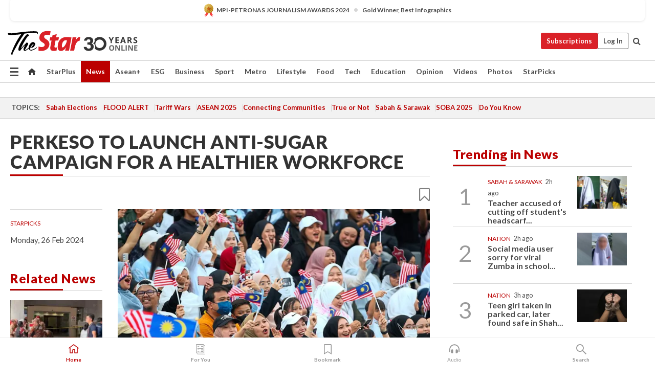

--- FILE ---
content_type: text/html; charset=UTF-8
request_url: https://www.thestar.com.my/news/nation/2024/02/26/perkeso-to-launch-anti-sugar-campaign-for-a-healthier-workforce
body_size: 69859
content:
<!--default_base.blade.php-->
<!DOCTYPE html>
<html lang="en">
<head>
    	<title>PERKESO TO LAUNCH ANTI-SUGAR CAMPAIGN FOR A HEALTHIER WORKFORCE | The Star</title>
    <link rel="icon" type="image/png" href="https://cdn.thestar.com.my/Themes/img/favicon.ico" />
    

    <!--START: common.blade.php-->
<meta http-equiv="Content-Type" content="text/html;charset=utf-8"/>
<meta name="ROBOTS" content="index,follow,max-image-preview:large"/>
<meta name="viewport" content="width=device-width, initial-scale=1, minimum-scale=1" />
<meta name="at:customer_id" content="">
<meta name="at:subscription_status" content="Inactive">
<!--END: common.blade.php-->
    
                <!--StandardLayout.additionalGlobalHeadHTML-->


<script type="application/ld+json">
{
"@context": "http://schema.org",
"@type": "NewsArticle",
"headline": "PERKESO TO LAUNCH ANTI-SUGAR CAMPAIGN FOR A HEALTHIER WORKFORCE",
"articleSection": "News",
"creator": "The Star Online",
"thumbnailUrl": "https://apicms.thestar.com.my/uploads/images/2024/02/26/2561633.jpg",
"dateCreated": "2024-02-25T16:00:00.000Z", 
"url": "https://www.thestar.com.my/news/nation/2024/02/26/perkeso-to-launch-anti-sugar-campaign-for-a-healthier-workforce",
"keywords":["\/News\/Nation" , "Perkeso", "Health Screening Programme", "HSP", "diabetes", "chronic kidney disease", "CKD", "StarPicks", "Digital Advertorial", "Pertubuhan Keselamatan Sosial", "Perkeso", "Health Screening Programme", "HSP", "Diabetes", "Chronic Kidney Disease", "CKD", "Dr Mohammed Azman Aziz"],
"author": {"@type":"Organization","name":"The Star Online","url":"https:\/\/www.thestar.com.my"},
"image": "https://apicms.thestar.com.my/uploads/images/2024/02/26/2561633.jpg",
"datePublished": "2024-02-25T16:00:00.000Z", 
"dateModified": "2024-02-26T01:58:48.000Z"  
}
</script>
<!--START: article.blade.php test-->

    <!-- Android native install app--> 
    <script>     
        if ('serviceWorker' in navigator) { 
          window.addEventListener('load', function() {
            navigator.serviceWorker.register('/theme_metro/js/sw.js').then(function(registration) {
              // Registration was successful
              console.log('ServiceWorker registration successful with scope: ', registration.scope);
            }, function(err) {
              // registration failed :(
              console.log('ServiceWorker registration failed: ', err);
            });
          });
        }
    </script>
    
    <link rel="manifest" href="/theme_metro/js/manifest.json">
	
	<meta property="fb:app_id" content="121120175250633" />
	<meta property="og:url" content="https://www.thestar.com.my/news/nation/2024/02/26/perkeso-to-launch-anti-sugar-campaign-for-a-healthier-workforce" />
	<meta property="og:title" content="PERKESO TO LAUNCH ANTI-SUGAR CAMPAIGN FOR A HEALTHIER WORKFORCE" />
	<meta property="og:description" content="ELEVEN years ago, PERKESO launched the Health Screening Programme (HSP) to safeguard the health of the workforce in Malaysia." />
	<meta property="og:type" content="article" />
	<meta property="og:locale" content="en_GB" />
	<meta property="og:site_name" content="The Star" />
	<meta property="og:image:width" content="600" />
	<meta property="og:image:height" content="315" />
	<meta property="og:image" content="https://apicms.thestar.com.my/uploads/images/2024/02/26/2561633.jpg" />
     
    <div class="stickyy">
    <div id="installContainer" style="display:none" class="installApp">  
        <button id="btnClose" type="button"> &times; </button> 
        <div id="imgBox"> 
            <img src="/theme_metro/images/TSOL640x100.png" alt="The Star" onclick="false">   
        </div>
        <button id="btnAdd" type="button"> View </button>   
    </div> 
    </div>
    <style>       
        
        div.stickyy {     
            background-color: white;  
            position: sticky !important; 
            z-index: 200 !important; 
        }   
        
/*        @media  only screen and (max-width: 767px){  
            a.navbar-brand.brand-mobile {
                padding-top: 3px !important;
                margin-top: 12px !important;
            }
        }    */
            
        #installContainer {    
            background-color: white;   
            position: initial;
            display: inline-block;    
        }    
        
        #imgBox {  
            margin-left: 30px;  
        } 
        
        #btnAdd {  
            border: 1px solid #d6d6d6; 
            padding: 1px 8px;
            text-align: center;
            text-decoration: none;  
            position:absolute; 
            border-radius: 3px; 
            right:10%;
            top:30%;
        } 

        #btnClose {
            position:absolute; 
            background:none;
            border:none;
            margin:0;
            padding:0; 
            left: 3%;
            top: 10%;
            font-size: 32px;
        }
         
    </style>    

    <script>     
        
        if (navigator.userAgent.match(/Android/i)) {  
            
            let deferredPrompt;
            
            window.addEventListener('beforeinstallprompt', (e) => {  
              e.preventDefault(); 
              deferredPrompt = e;   
              //btnAdd.style.display = 'block';  
              document.getElementById("installContainer").classList.remove("installApp");  
              document.getElementById("installContainer").classList.add("showInstall");
              document.getElementById("installContainer").style.display = "inline";   
              jQuery('div.stickyy').attr("style", "top: 0 !important; padding-bottom: 3px !important;");
              jQuery('#navbar-main.affix').attr("style", "top: 55px !important;"); 
              
              var position = jQuery(window).scrollTop(); 
              jQuery(window).scroll(function() {
                  var scroll = jQuery(window).scrollTop();
                  if(jQuery('#installContainer').hasClass('showInstall')){
                        if(scroll > position) {
                             //when scrolling down
                             if(jQuery('#navbar-main').hasClass('affix')){ 
                                 jQuery('div.stickyy').attr("style", "top: 0 !important; padding-bottom: 3px !important;");   
                                 jQuery('#navbar-main.affix').attr("style", "top: 55px !important;"); 
                             }
                         }
                         else {
                             if(jQuery('#navbar-main').hasClass('affix-top')){ 
                                 jQuery('div.stickyy').removeAttr("style", "top: 0 !important;");   
                                 jQuery('#navbar-main').removeAttr("style", "top: 55px !important;"); 
                             }
                         }
                       position = scroll;
                  }
              });
              
            });  
               
            btnAdd.addEventListener('click', (e) => {     
              deferredPrompt.prompt();  
              deferredPrompt.userChoice
                .then((choiceResult) => {
                  if (choiceResult.outcome === 'accepted') {
                    console.log('User accepted the A2HS prompt');
                  } else { 
                    console.log('User dismissed the A2HS prompt');
                  }  
                  deferredPrompt = null;
                });  
                
            }); 
            
            btnClose.addEventListener('click', function(){     
               document.getElementById('installContainer').style.display = 'none';
               document.getElementById("installContainer").classList.remove("showInstall");
               jQuery('#installContainer').addClass('installApp');  
            });    
            
        }
         
    </script>



<meta name="description" content="ELEVEN years ago, PERKESO launched the Health Screening Programme (HSP) to safeguard the health of the workforce in Malaysia." />
<meta name="keywords" content="Perkeso,Health Screening Programme,HSP,diabetes,chronic kidney disease,CKD,StarPicks,Digital Advertorial,Pertubuhan Keselamatan Sosial,Perkeso,Health Screening Programme,HSP,Diabetes,Chronic Kidney Disease,CKD,Dr Mohammed Azman Aziz" />
<meta name="cXenseParse:smg-keywords" content="Perkeso" />
<meta name="cXenseParse:smg-keywords" content="Health Screening Programme" />
<meta name="cXenseParse:smg-keywords" content="HSP" />
<meta name="cXenseParse:smg-keywords" content="diabetes" />
<meta name="cXenseParse:smg-keywords" content="chronic kidney disease" />
<meta name="cXenseParse:smg-keywords" content="CKD" />
<meta name="cXenseParse:smg-keywords" content="StarPicks" />
<meta name="cXenseParse:smg-keywords" content="Digital Advertorial" />
<meta name="cXenseParse:smg-keywords" content="Pertubuhan Keselamatan Sosial" />
<meta name="cXenseParse:smg-keywords" content="Perkeso" />
<meta name="cXenseParse:smg-keywords" content="Health Screening Programme" />
<meta name="cXenseParse:smg-keywords" content="HSP" />
<meta name="cXenseParse:smg-keywords" content="Diabetes" />
<meta name="cXenseParse:smg-keywords" content="Chronic Kidney Disease" />
<meta name="cXenseParse:smg-keywords" content="CKD" />
<meta name="cXenseParse:smg-keywords" content="Dr Mohammed Azman Aziz" />
<meta name="cXenseParse:smg-brandsafety" content=""/>
<meta name="pageType" content="article" />
<meta name="url" content="https://www.thestar.com.my/news/nation/2024/02/26/perkeso-to-launch-anti-sugar-campaign-for-a-healthier-workforce" />
<meta name="datePublished" content="2024-02-26 00:00:00" />
<meta name="dateModified" content="2024-02-26 09:58:48" />
<meta name="author" content="" />
<meta name="inLanguage" content="en" />
<meta name="cxenseRandom" content="mkkmw1shcoj31fce8vnp" />
<meta name="page_type" content="Article"/>
<meta name="content_type" content="Article" />
<meta name="content_id" content="1291632" />
<meta name="content_title" content="PERKESO TO LAUNCH ANTI-SUGAR CAMPAIGN FOR A HEALTHIER WORKFORCE" />
<meta name="content_category" content="News/Nation" />
<meta name="content_category_alt" content="Starpicks" />
<meta name="cXenseParse:taxonomy" content="news/nation" />
<meta name="cXenseParse:taxonomy" content="starpicks" />
<meta name="content_author" content="NA" />
<meta name="content_sp" content="Pertubuhan Keselamatan Sosial (Perkeso)" />
<meta name="content_byline" content="NA" />
<meta name="content_agency" content="NA" />
<meta name="content_language" content="English" />
<meta name="content_date" content="2024-02-26" />
<meta name="content_tags" content="Perkeso,Health Screening Programme,HSP,diabetes,chronic kidney disease,CKD,StarPicks,Digital Advertorial,Pertubuhan Keselamatan Sosial,Perkeso,Health Screening Programme,HSP,Diabetes,Chronic Kidney Disease,CKD,Dr Mohammed Azman Aziz" />
<meta name="content_tier" content="Branded" />
<meta name="content_length" content="Medium" />
<meta name="content_exclusive" content="false" />
<meta name="parsely-metadata" content="{&quot;guid&quot;: &quot;1291632&quot;, &quot;byline&quot;: &quot;NA&quot;, &quot;summary&quot;: &quot;ELEVEN years ago, PERKESO launched the Health Screening Programme (HSP) to safeguard the health of the workforce in Malaysia.&quot;, &quot;image_url&quot; :&quot;https://apicms.thestar.com.my/uploads/images/2024/02/26/2561633.jpg&quot;,&quot;contain_video&quot;: false,&quot;is_premium&quot;: false,&quot;is_print&quot;: true,&quot;access_type&quot;: &quot;complimentary&quot; ,&quot;kicker_name&quot;: &quot;STARPICKS&quot;,&quot;kicker_url&quot;: &quot;/starpicks&quot; } " />
<meta name="thumbnailUrl" content="https://apicms.thestar.com.my/uploads/images/2024/02/26/2561633.jpg" />
<meta property="cXenseParse:author" content="The Star Online" />
<meta name="cXenseParse:pageclass" content="article" />
<meta name="cXenseParse:smg-accesstype" content="complimentary" />
<meta name="cXenseParse:recs:publishtime" content="2024-02-26T00:00:00+0800" />
<meta property="article:modified_time" content="2024-02-26T09:58:48+0800" />
<meta name="cXenseParse:articleid" content="1291632" />
<meta name="cXenseParse:smg-contenttype" content="Article" />
 
<meta name="cXenseParse:kicker_name" content="STARPICKS" />
<meta name="cXenseParse:kicker_url" content="/starpicks" />
<meta name="cXenseParse:is_print" content="true" />
<meta name="cXenseParse:is_exclusive" content="false" />
<meta property="article:published_time" content="2024-02-26T00:00:00.000Z" />
<meta property="article:modified_time" content="2024-02-26T09:58:48.000Z"/>
<meta property="article:author" content="" />
<meta property="article:section" content="News" />
<meta name="twitter:card" content="summary_large_image" />
<meta name="twitter:title" content="PERKESO TO LAUNCH ANTI-SUGAR CAMPAIGN FOR A HEALTHIER WORKFORCE" />
<meta name="twitter:description" content="ELEVEN years ago, PERKESO launched the Health Screening Programme (HSP) to safeguard the health of the workforce in Malaysia." />
<meta name="twitter:image" content="https://apicms.thestar.com.my/uploads/images/2024/02/26/2561633.jpg" />
<meta itemprop="identifier" content="3656656" />
<meta itemprop="headline" content="PERKESO TO LAUNCH ANTI-SUGAR CAMPAIGN FOR A HEALTHIER WORKFORCE" />
<meta itemprop="pageType" content="article" />
<meta itemprop="articleSection" content="News" />
<meta itemprop="datePublished" content="2024-02-26 00:00:00" />
<meta itemprop="dateModified" content="2024-02-26 09:58:48" />
<meta itemprop="image" content="https://apicms.thestar.com.my/uploads/images/2024/02/26/2561633.jpg" />
<meta name="article_section_name" content="News" />
<meta name="content_sentiment" content="Neutral" />
<meta name="content_sentiment_magnitude" content="Medium" />
<meta name="cXenseParse:smg-gsentiment" content="Neutral" />
<meta name="cXenseParse:smg-gsentiment-magnitude" content="Medium" />
<meta name="content_classification_main" content="/Health" />
<meta name="content_classification_main_alt" content="/Health" />
<meta name="content_classification" content="/Health/Health Conditions" />
<meta name="content_classification_alt" content="/Health/Health Conditions" />
<meta name="cXenseParse:smg-main-gclassification" content="/Health"  /> 
<meta name="cXenseParse:smg-gclassification" content="/Health/Health Conditions"  />
<meta name="content_keyword_suggestion" content="NA" />
<link href="https://www.thestar.com.my/news/nation/2024/02/26/perkeso-to-launch-anti-sugar-campaign-for-a-healthier-workforce" rel="canonical" >


    <input type="hidden" value="zpUCnlfMoMTRuuXU0BZ/3B1i1fRWYPFoa0xiEPiLwRXHx0V1anYHN1CwGMJTWuZCNgmFLMGWMZJxHH9ysR5l6g+UB5mzcup9XIm676YSbyr+knQ/DhkVEnltnpEUhkcTy7S3n6fyljqF8MISaVID7Q==" id="hecs">
<!--END: article.blade.php-->            
    <!-- CSRF Token -->
    <meta name="csrf-token" content="RlZuuGAy4tDjlU72J46QRnc4gsgSBen6CmApcU4b">
    <!-- Global Header scripts -->    
     
            
    <!-- Start Header Script -->
<!-- Anti-flicker snippet (recommended) 
<style>.async-hide { opacity: 0 !important} </style>
<script>(function(a,s,y,n,c,h,i,d,e){s.className+=' '+y;h.start=1*new Date;
h.end=i=function(){s.className=s.className.replace(RegExp(' ?'+y),'')};
(a[n]=a[n]||[]).hide=h;setTimeout(function(){i();h.end=null},c);h.timeout=c;
})(window,document.documentElement,'async-hide','dataLayer',4000,
{'GTM-PVM4TH':true});</script> -->
<meta name="apple-itunes-app" content="app-id=428184176">
<link rel="stylesheet" type="text/css" href="https://cdn.thestar.com.my/Themes/css/bootstrap.min.css" />
<link rel="stylesheet" type="text/css" href="https://fonts.googleapis.com/css?family=Lato:300,300i,400,400i,700,700i,900,900i&display=swap" />
<link href="https://fonts.googleapis.com/icon?family=Material+Icons+Round" rel="stylesheet">
<link href="https://fonts.googleapis.com/icon?family=Material+Icons" rel="stylesheet">
<link rel="stylesheet" type="text/css" href="https://cdn.thestar.com.my/Themes/css/tsol2019_pw.min.css?v=20251201" />
<link rel="stylesheet" type="text/css" href="https://cdn.thestar.com.my/Themes/css/story2017.min.css?v=20250324" />
<link rel="stylesheet" type="text/css" href="https://cdn.thestar.com.my/Themes/css/info.min.css" />
<link rel="stylesheet" type="text/css" href="https://cdn.thestar.com.my/Themes/css/bookmark.min.css?v=20201123" />
<link rel="stylesheet" type="text/css" href="https://cdn.thestar.com.my/Themes/css/main.css?v=202501014" />
<link rel="stylesheet" type="text/css" href="https://cdn.thestar.com.my/Themes/css/promo.min.css">
<link rel="stylesheet" type="text/css" media="only screen and (max-width:767px)" href="https://cdn.thestar.com.my/Themes/css/responsive.min.css">
<link rel="stylesheet" type="text/css" href="https://cdn.thestar.com.my/Themes/css/stock.search.min.css" />
<link rel="stylesheet" type="text/css" href="https://cdn.thestar.com.my/Themes/css/font-awesome.min.css" />
<link rel="stylesheet" type="text/css" href="https://cdn.thestar.com.my/GlobalBar/css/global-bar.min.css"/>
<link rel="stylesheet" type="text/css" href="https://cdn.thestar.com.my/Components/Audio/audio.min.css">
<link rel="stylesheet" type="text/css" href="https://cdn.thestar.com.my/Themes/css/owl.carousel.min.css"/>
<link rel="stylesheet" type="text/css" href="https://cdn.thestar.com.my/Themes/css/style.min.css?v=202512031"/>
<link rel="stylesheet" type="text/css" href="https://cdn.thestar.com.my/Themes/css/header-menu.min.css?v=20250428"/>
<link rel="stylesheet" type="text/css" href="https://cdn.thestar.com.my/Themes/css/30-year-anniversary.min.css?v=20250626"/>

<!-- hide globalbar for tablet -->
<style>@media screen and (min-width: 768px) and (max-width: 1024px){
#thestar-global-bar { display: none; }
body { padding-top: 0 !important; }
#navbar-main.affix { top: 0 !important; }
}</style>
<style>
.sassize{--breakpoint:desktop}@media all and (max-width:991px){.sassize{--breakpoint:tablet}}@media all and (max-width:767px){.sassize{--breakpoint:mobile}}
img[src$="default.gif"] { display: none;}
img[src^="https://content.thestar.com.my/smg/settag/name=lotame/tags="] {display:none;}
.masthead {
  background: url(https://cdn.thestar.com.my/Widgets/Masthead/2025/Christmas.png) no-repeat -5px -3px transparent;
}
.masthead-2 {
    position: absolute;
    width: 250px;
    left: 41%;
    right: 41%;
    top: 12px;
}
.anniv-special{
	display:none;
}
@media only screen and (max-width: 991px) {	
    /*50 years special*/
    .anniv-special{
	display:block;
	margin:0 auto;
	text-align:center;
    }
   .anniv-special img{
        height: auto;
        width: 200px;
        margin-top: 12px;
        margin-bottom: 12px;
    }
}
</style>
<!--<script type="text/javascript" async src="https://experience-ap.piano.io/xbuilder/experience/load?aid=Gr82HQx5pj"></script>-->
<script src="//ajax.googleapis.com/ajax/libs/jquery/3.6.0/jquery.min.js"></script>
<!-- HTML5 Shim and Respond.js IE8 support of HTML5 elements and media queries -->
<!-- WARNING: Respond.js doesn't work if you view the page via file:// -->
<!--[if lt IE 9]>
<script src="https://oss.maxcdn.com/libs/html5shiv/3.7.0/html5shiv.js"></script>
<script src="https://oss.maxcdn.com/libs/respond.js/1.4.2/respond.min.js"></script>
<![endif]-->
<script src="https://cdnjs.cloudflare.com/ajax/libs/URI.js/1.18.10/URI.min.js"></script>
<script src="https://cdnjs.cloudflare.com/ajax/libs/moment.js/2.18.1/moment.min.js"></script>
<script src="https://cdnjs.cloudflare.com/ajax/libs/postscribe/2.0.8/postscribe.min.js"></script>
<script src="https://cdn.thestar.com.my/Themes/js/js.cookie.min.js"></script>
<script src="https://cdn.thestar.com.my/Themes/js/jquery.dotdotdot.min.js"></script>
<script src="https://cdn.jsdelivr.net/npm/vue@2.5.12/dist/vue.min.js"></script>
<script src="https://cdnjs.cloudflare.com/ajax/libs/axios/0.19.0/axios.min.js"></script>
<script src="https://cdn.thestar.com.my/Themes/js/Main.min.js"></script>
<script src="https://cdn.thestar.com.my/Themes/js/widget_mixin.min.js"></script>
<script>var my_jquery = jQuery;</script>
<script>jQuery = my_jquery;</script>
<script src="https://cdn.thestar.com.my/Themes/js/slick.min.js" ></script>
<script type="text/javascript" src="https://cdn.thestar.com.my/Themes/js/jquery.unveil.min.js" defer></script>
<script>

			
var KICKER_FREE_MARKUP='<span class="labels labels--free" data-toggle="tooltip" title="" data-original-title="This is a Free article"><i class="fa fa-unlock"></i></span>'
var KICKER_PREMIUM_MARKUP='<span class="biz-icon" data-toggle="tooltip" title="" id="sbp-tip" data-original-title="Premium">Premium</span>';
var KICKER_LOCK_MARKUP='<span class="biz-icon" data-toggle="tooltip" title="" id="sbp-tip" data-original-title="To unlock the article, click on the headline and log in with your StarBiz Premium account or select a membership to join." aria-describedby="tooltip489695">StarBiz Premium</span>';
var KICKER_UNLOCK_MARKUP='<span class="biz-icon"><i class="fa fa-unlock"></i></span>';
var KICKER_LOCK_MARKUP_V2='<span class="labels labels--gray" data-toggle="tooltip" title="" data-original-title="This is a locked article"><i class="fa fa-lock"></i></span>';
</script>
<!-- Cx FB user linking script begin -->
<script type="text/javascript">
  
    function checkFBLogin() {
     if (window.FB && typeof FB.getLoginStatus === 'function') {
 
        FB.getLoginStatus(function(response) {
          if (response.status === 'connected') {
            // Read the FaceBook user ID
            var fbUserId = response.authResponse.userID;
            
          } else {
            setTimeout(checkFBLogin, 1000);
          }
        });
 
      } else {
        setTimeout(checkFBLogin, 1000);
      }
    }
    checkFBLogin();
</script>
<!-- Cx FB user linking script end -->
<script src="https://cdn.thestar.com.my/Themes/js/owl.carousel.min.js"></script>
<script src="https://cdn.thestar.com.my/Themes/js/parsely-onload.min.js"></script>
<script src="https://cdn.thestar.com.my/Themes/js/mediatag.min.js"></script>
<script src="https://cdn.thestar.com.my/Themes/js/mediatagv3.js"></script>
<script src="https://cdn.thestar.com.my/Themes/js/mediahelper.min.js?v=2021002"></script>
<link rel="apple-touch-icon" sizes="57x57" href="https://cdn.thestar.com.my/Themes/img/touch-icon-precomposed.png">
<link rel="apple-touch-icon" sizes="114x114" href="https://cdn.thestar.com.my/Themes/img/touch-icon-iphone.png">
<link rel="apple-touch-icon" sizes="120x120" href="https://cdn.thestar.com.my/Themes/img/touch-icon-120x120.png">
<link rel="apple-touch-icon" sizes="152x152" href="https://cdn.thestar.com.my/Themes/img/touch-icon-ipad.png">
<link rel="apple-touch-icon" sizes="167x167" href="https://cdn.thestar.com.my/Themes/img/touch-icon-iphone-retina.png">
<link rel="apple-touch-icon" sizes="180x180" href="https://cdn.thestar.com.my/Themes/img/touch-icon-ipad-retina.png">
<link rel="apple-touch-icon" sizes="192x192" href="https://cdn.thestar.com.my/Themes/img/touch-icon-192x192.png">
<link rel="stylesheet" type="text/css" href="https://cdn.thestar.com.my/Themes/css/widgettop.min.css" />
<script src="https://cdn.thestar.com.my/Themes/js/widgettop.min.js"></script>
<!--<script type="text/javascript" src="//s7.addthis.com/js/300/addthis_widget.js#pubid=ra-5dfaeb0face4ad17"></script>-->

<!-- Start Deco masthead -->
<script type="text/javascript">
jQuery(document).ready(function(){
var checkDeco = new Date();
var decoStart = new Date("December 8, 2025 00:00:00");
var decoEnd = new Date("December 31, 2025 23:59:59");
if (checkDeco.getTime() > decoStart.getTime() && checkDeco.getTime() < decoEnd.getTime()){
//This is for regular festival masthead
$("#page-header > div >div").attr("class", "container masthead");

}
});
</script>
<!-- End Deco masthead -->
<script>var rmad = false;</script>

<!-- Sharethis-->
<script type='text/javascript' src='https://platform-api.sharethis.com/js/sharethis.js#property=6475dc6e8b790100199499d6&product=sop' async='async'></script>
<link rel="stylesheet" type="text/css" href="https://cdn.thestar.com.my/Themes/css/sharethis.min.css" />

<link rel="stylesheet" type="text/css" href="https://cdn.thestar.com.my/Themes/css/mustwatch.css" />

<!-- Clarity 20241121-->
<script type="text/javascript">
    (function(c,l,a,r,i,t,y){
        c[a]=c[a]||function(){(c[a].q=c[a].q||[]).push(arguments)};
        t=l.createElement(r);t.async=1;t.src="https://www.clarity.ms/tag/"+i;
        y=l.getElementsByTagName(r)[0];y.parentNode.insertBefore(t,y);
    })(window, document, "clarity", "script", "o0x36t4cob");
</script>

<!-- End Header Script -->            <!-- theme includes js_extra.blade.php -->
<script type="text/javascript">
var viewid = Math.round(Math.random() * 100000000000);
function sasiajserver(size,position){
var SAS = JSON.parse(jQuery('meta[name=SAS]').attr("content"));
var rdm2 = Math.round(Math.random() * 100000000000);
return "https://content.thestar.com.my/smg/jserver/viewid=" + viewid +
    "/random=" + rdm2 +
    "/network=SMG/site=TSOL" +
    "/area=" + SAS.area + 
    "/pagetype=" + SAS.pagetype + 
    "/platform=" + sascalcsize() + 
    "/size=" + size +
    "/position=" + position;
}
function sascalcsize(){var b=window.getComputedStyle(document.querySelector(".sassize"));var a=b.getPropertyValue("--breakpoint");return a};
</script>
<!-- Admiral --> 
<script>
             if (typeof pageType !== "undefined")
         {
         if(pageType == "article"){
                var daxsubscriber = false;
          }
       }
        
</script>
<!-- End Admiral -->
<script>
// show or hide login button
var rmad = false;
var isLogin = false;

tkValid = 0;
// 3 = active , subscriber, has ads free
if (tkValid > 0) {
    isLogin = true;
} 
if (tkValid == "3") {
    rmad = true;
}

jQuery(document).ready(function() {
if (tkValid > 0) {
    jQuery('.btn_login').hide();
    jQuery('.login_menu').show();
    jQuery('.m-login-menu').show();
    jQuery('.m-login-button').attr("style", "display: none !important"); // Override css
} else {
    jQuery('.btn_login').show();
    jQuery('.login_menu').hide();
    jQuery('.m-login-button').show();
    jQuery('.m-login-menu').hide();
}
});
</script>
<!-- PPID --> 
<script type="text/javascript">  
    // client id value will be = encrypted(userid)
    // else client id = encrypted GA ID
    var client_id = "cd91e4b8cc71fc46c35e4608358cc1df5faf72f4";
    var re = new RegExp("^([0-9a-zA-Z]{32,150})$|^([0-9a-fA-F]{8}-[0-9a-fA-F]{4}-[0-9a-fA-F]{4}-[0-9a-fA-F]{4}-[0-9a-fA-F]{12})$");
    var userID = "UA-167768859-1" ;
	
			client_id = "cd91e4b8cc71fc46c35e4608358cc1df5faf72f4";
	
    console.log('client_id: '+client_id);
</script>
<!-- End PPID -->

<!-- CDP Web Insight script -->
<script type = "text/javascript" >
   var _portalId = "564891087";
   var _propId = "564997745";

   var _ATM_TRACKING_ASSOCIATE_UTM = 0 ;
   var _CDP_GA_ACCOUNT_TRACKING_ID = "UA-828580-1";

   var _cdp365Analytics = {
      default_event: 0,
      first_party_domain: ".thestar.com.my",
      dims: {
         users: {
            origin_source: "The Star Online"
         }
      }
   };
(function() {
    var w = window;
    if (w.web_event) return;
    var a = window.web_event = function() {
        a.queue.push(arguments);
    }
    a.propId = _propId;
    a.track = a;
    a.queue = [];
    var e = document.createElement("script");
    e.type = "text/javascript", e.async = !0, e.src = "//st-a.cdp.asia/insight.js";
    var t = document.getElementsByTagName("script")[0];
    t.parentNode.insertBefore(e, t)
})(); </script>
<!-- End of CDP Web Insight script -->

<!-- Chartbeat --> 
<script async src="//static.chartbeat.com/js/chartbeat_mab.js"></script>
<script>
    var chbpage_type = jQuery('meta[name=page_type]').attr("content");
    var chbcontentauthor = jQuery('meta[name=content_byline]').attr("content");
    var contentcat = jQuery('meta[name=content_category]').attr("content");
    var contentaltcat = jQuery('meta[name=content_category_alt]').attr("content");
    var chbpagecat = jQuery('meta[name=page_category]').attr("content");
	var chburl = jQuery("meta[property='og:url']").attr("content");
    var chbaltcats;
    var chballcats = '';
    var chbuser_status = 'anon';

    if (typeof chbpage_type !== "undefined") {

    if (chbpage_type.toLowerCase() == "article" || chbpage_type.toLowerCase() == "category" || chbpage_type.toLowerCase() == "photo listing" ||  chbpage_type.toLowerCase() == "photo gallery") {

        if (typeof chbcontentauthor !== "undefined") {
            if (chbcontentauthor === 'NA') {
                chbcontentauthor = '';
            }
            //else if (chbcontentauthor.indexOf('By') > -1) {
            //chbcontentauthor = chbcontentauthor.replace('By', '');
            //chbcontentauthor = chbcontentauthor.trim();
            //}
            //else if (chbcontentauthor.indexOf('by') > -1) {
            //chbcontentauthor = chbcontentauthor.replace('by', '');
            //chbcontentauthor = chbcontentauthor.trim();
            //}
        } else {
            chbcontentauthor = '';
        }

        if (typeof chbpagecat !== "undefined") {            
            if (chbpagecat === 'NA') {
                chbpagecat = '';
            }

            if (chbpagecat.toLowerCase() === 'starpicks') {
                chbpagecat = 'StarPicks';
            }

            if (chbpagecat.toLowerCase() === 'starplus') {
                chbpagecat = 'StarPlus';
            }

            if (chbpagecat.toLowerCase() === 'aseanplus') {
                chbpagecat = 'AseanPlus';
            }
			
        } else {
            chbpagecat = '';
        }

        if (typeof contentcat !== "undefined") {
            contentcat = cleanContentCategories(contentcat);
            contentcat = contentcat.split('/').join(','); 
        }else{
            contentcat = '';
        }
        if (typeof contentaltcat !== "undefined") {
            contentaltcat = cleanContentCategories(contentaltcat);
            contentaltcat = contentaltcat.split('/').join(','); 
        }else{
            contentaltcat = '';
        }

        if (chbpage_type.toLowerCase() == "category") {
            chballcats = chbpagecat;
        } else if (chbpage_type.toLowerCase() == "photo listing" || chbpage_type.toLowerCase() == "photo gallery") {
            chballcats = 'Photos';
        } else {
            if (contentaltcat !== '') {
                chballcats = contentcat + ',' + contentaltcat; 
            } else {
                chballcats = contentcat;
            }
            
            var customname = ""; 
            var columnName = ""; 
            if( columnName != '' ){
                if( chballcats.toLowerCase().includes("lifestyle,viewpoints"))
                    chballcats = chballcats.replace(/lifestyle,viewpoints/gi, "Lifestyle,Viewpoints," + columnName);
                else if (chballcats.toLowerCase().includes("opinion,columnists"))
                    chballcats = chballcats.replace(/opinion,columnists/gi, "Opinion,Columnists," + columnName);
                else if (chballcats.toLowerCase().includes("sport,say what"))
                    chballcats = chballcats.replace(/sport,say what/gi, "Sport,Say What," + columnName);
                else if (chballcats.toLowerCase().includes("business,insight"))
                    chballcats = chballcats.replace(/business,insight/gi, "Business,Insight," + columnName);
                else if (chballcats.toLowerCase().includes("food,food for thought"))    
                    chballcats = chballcats.replace(/food,food for thought/gi, "Food,Food For Thought," + columnName);
                else if (chballcats.toLowerCase().includes("metro,views"))    
                    chballcats = chballcats.replace(/metro,views/gi, "Metro,Views," + columnName);
                else if (chballcats.toLowerCase().includes("tech,tech thoughts"))    
                    chballcats = chballcats.replace(/tech,tech thoughts/gi, "Tech,Tech Thoughts," + columnName);
            }
        }
    } else if (chbpage_type.toLowerCase() == "subcategory") {
        var pageCat = jQuery('meta[name=page_category]').attr("content");
		var customname = ""; 

                    chballcats = pageCat.split('/').join(',').replace("And", "&").replace("#", "");
                    chbcontentauthor = '';
			
    } else if (chbpage_type.toLowerCase() == "tag") {
        var pageCat = jQuery('meta[name=page_tag]').attr("content");
        chballcats = pageCat;
        chbcontentauthor = '';
    } else {
        chbcontentauthor = '';
        chballcats = '';
    }
} else {
    chbcontentauthor = '';
    chballcats = '';
}
	 
	if (chbcontentauthor != '')
    {
        chbcontentauthor = chbcontentauthor.replace(/\b and \b/i, ",");
        chbcontentauthor = chbcontentauthor.replace(/[^@\s]*@[^@\s]*\.[^@\s]*/, "");
        chbcontentauthor = chbcontentauthor.replace(/([^\v]+) \bBy\b | *\bBy\b/i, "");
		chbcontentauthor = chbcontentauthor.replace(/\s*,\s*/g, ",");
        chbcontentauthor = chbcontentauthor.trim();
    }

    chballcats = cleanContentCategories(chballcats);
	
     
        if (isLogin==true) {
            chbuser_status = 'lgdin';
        }else{
            chbuser_status = 'anon';
        } 
    
    function cleanContentCategories(content){
        //all page_types
        content = content.replace(/starpicks/gi, 'StarPicks');
        content = content.replace(/starplus/gi, 'StarPlus');
        content = content.replace(/aseanplus/gi, 'AseanPlus');
        content = content.replace(/&#039;/gi, "'");
        //article page_types
        content = content.replace(/lifestyle\/entertainment/gi, 'Lifestyle,Entertainment & Style,Entertainment');
        content = content.replace(/lifestyle\/style/gi,         'Lifestyle,Entertainment & Style,Style');
        content = content.replace(/lifestyle\/people/gi,        'Lifestyle,People & Living,People');
        content = content.replace(/lifestyle\/living/gi,        'Lifestyle,People & Living,Living');
        content = content.replace(/lifestyle\/travel/gi,        'Lifestyle,Travel & Culture,Travel');
        content = content.replace(/lifestyle\/culture/gi,       'Lifestyle,Travel & Culture,Culture');
        content = content.replace(/lifestyle\/health/gi,        'Lifestyle,Health & Family,Health');
        content = content.replace(/lifestyle\/family/gi,        'Lifestyle,Health & Family,Family');
        content = content.replace(/sport\/others/gi, 'Sport/Other Sports');
        //subcategory page_types
        if(!content.includes('Other Sports')){
            content = content.replace(/Other Sport/gi, 'Other Sports');
        }

        var result = content;
        result = removeLastChar(result, ',');
        return result;
    }

    function removeLastChar(str,charStr){
        var lastChar = str[str.length -1];
        if(lastChar == charStr){
            str = str.slice(0, -1);
        }
        return str;
    }
	 
	 (function() {
                /** CONFIGURATION START **/
                var _sf_async_config = window._sf_async_config = (window._sf_async_config || {});
                _sf_async_config.uid = 66903;
                _sf_async_config.domain = 'thestar.com.my';
                _sf_async_config.flickerControl = false;
                /*_sf_async_config.useCanonical = true;
                _sf_async_config.useCanonicalDomain = true;*/
				_sf_async_config.path = chburl;
                _sf_async_config.sections = chballcats;
                _sf_async_config.authors = chbcontentauthor;
				_sf_async_config.articleBlockSelector = 'div.in-sec-story,div.focus-story,div.list-listing';

                var _cbq = window._cbq = (window._cbq || []);
                _cbq.push(['_acct', chbuser_status]);

                /** CONFIGURATION END **/
                function loadChartbeat() {
                    var e = document.createElement('script');
                    var n = document.getElementsByTagName('script')[0];
                    e.type = 'text/javascript';
                    e.async = true;
                    e.src = '//static.chartbeat.com/js/chartbeat.js';
                    n.parentNode.insertBefore(e, n);
                }
                loadChartbeat();
        })();
</script>
<!-- End Chartbeat -->        <!-- resources common css_includes.blade.php -->        
    <!-- theme includes css_includes.blade.php -->            <!-- Widget CSS links -->
        <link type="text/css" rel="stylesheet" href="/theme_metro/widgets/article-details/article-details.css"/>
        <!-- Page Header scripts -->
<link href="https://cdn.thestar.com.my/Themes/css/print_v2.css" rel="stylesheet" type="text/css">
<!--<script async src="https://securepubads.g.doubleclick.net/tag/js/gpt.js"></script>
<script async src='//cdn.thestar.com.my/Themes/js/prebid.js'></script>-->
<script async src="https://platform.twitter.com/widgets.js" charset="utf-8"></script>
<script>
if (!rmad) {
  var sectionName = $('meta[name=article_section_name]').attr("content");
  document.write('<scr');
  document.write('ipt src="https://cdn.thestar.com.my/Themes/js/gpt/' + sectionName + 'Story.js?v=20251016_1">');
  document.write("</scr");
  document.write("ipt>");
}

</script>
<script type="text/javascript" src="https://cdn.thestar.com.my/Themes/js/story.min.js?v=20250922" defer></script>
<script type="text/javascript" src="/theme_metro/js/trendingParsely.js"></script>

<!-- Start of Survicate (www.survicate.com) code -->
<script type="text/javascript">
  //(function (w) {
    //var s = document.createElement('script');
    //s.src = '//survey.survicate.com/workspaces/40636b6a623c41a574580c19efa630b6/web_surveys.js';
    //s.async = true;
    //var e = document.getElementsByTagName('script')[0];
    //e.parentNode.insertBefore(s, e);
  //})(window);
</script>
<!-- End of Survicate code -->
<style>.video-container{margin-top:10px;}</style>
<!--<script async src="https://cdn.thestar.com.my/Themes/js/uraapi.min.js"></script>-->

    <script>
        window.Laravel = {"csrfToken":"RlZuuGAy4tDjlU72J46QRnc4gsgSBen6CmApcU4b"}
        var IMAGE_URL = 'https://apicms.thestar.com.my/';
    </script> 
    
</head>

    <body>
        <div class='sassize'></div>
    <!-- Main THEME Content -->
    <!-- page content -->
        <div class="widgettop" id="widgettop" style="display:none;">        
    <div class="flex-container ">
        <div class="firinfo"></div>
        <div class="close">   
            <img id="closeButton" src="https://cdn.thestar.com.my/Themes/img/close.png">
        </div>
    </div>
</div>    <!-- HEADER OF THEME -->
<div id="award-container" class="container" style="display: none;"></div>
<script>
    // hide award container if on /awards page
    if (window.location.pathname === '/awards' || window.location.pathname === '/awards/') {
        document.getElementById('award-container').style.display = 'none';
    } else {
        fetch('https://cdn.thestar.com.my/Components/AwardHighlight/award-highlight.txt' + "?v=" + Date.now())
        .then(response => response.text())
        .then(html => {
            const awardContainer = document.getElementById('award-container');
            awardContainer.innerHTML = html;
            const scripts = awardContainer.getElementsByTagName('script');
            for (let script of scripts) {
            eval(script.innerHTML);
            }
            // Wait for async script to set image src, then wait for image to load
            const checkImage = () => {
                const img = awardContainer.querySelector('.award-icon');
                if (img && img.src && img.src !== window.location.href) {
                    if (img.complete) {
                        awardContainer.style.display = '';
                    } else {
                        img.onload = () => awardContainer.style.display = '';
                        img.onerror = () => awardContainer.style.display = 'none';
                    }
                } else {
                    setTimeout(checkImage, 50);
                }
            };
            checkImage();
        })
        .catch(error => console.error('Error loading award:', error));
    }
</script>

<!-- header_menu -->
<header id="page-header">
    <div class="branding">
        <div class="container">
            <a class="navbar-brand brand-prime" href="/"
               data-list-type="Header"
               data-content-type="Navigation"
               data-content-title="The Star Online"
               data-content-id="https://www.thestar.com.my">
			    <svg class="icon" width="256" height="50" role="img" aria-label="the star online">
                    <image xlink:href="https://cdn.thestar.com.my/Themes/img/logo-tsol-30yrs.svg" src="https://cdn.thestar.com.my/Themes/img/logo-tsol-30yrs.svg" width="256" height="50" border="0"></image>
                </svg>
                <!--<svg class="icon" width="150" height="50" role="img" aria-label="the star online">
                    <image xlink:href="https://cdn.thestar.com.my/Themes/img/logo-tsol-fullv3.svg" src="https://cdn.thestar.com.my/Themes/img/logo-tsol-logov3.png" width="150" height="50" border="0"></image>
                </svg>-->
            </a>
			<div id="iconDesktop" style="display: none"></div>
            <ul class="nav social-branding right">
<!--                <li>
                    <a href="https://newsstand.thestar.com.my/epaper/" target="_blank" class="epaper"
                       data-list-type="Header"
                       data-content-type="App Download"
                       data-content-title="ePaper"
                       data-content-id="https://newsstand.thestar.com.my/epaper/ ">
                        <i class="icon sprite-icon"></i> The Star ePaper
                    </a>
                </li>-->
                                <li class="dropdown dropdown--subscribe top-bar">
                    <a  class="btn--subscribe"
                        data-list-type="Header"
                        data-content-type="Navigation"
                        data-content-title="Subscription"
                        data-content-id="https://www.thestar.com.my/subscription" href="/subscription">Subscriptions</a>
                </li>
                                                 <li id="btn_login" class="btn-login">
                     <a class="login" href="https://sso.thestar.com.my/?lng=en&amp;channel=1&amp;ru=HNQ8Auw31qgZZU47ZjHUhHKJStkK3H51/pPcFdJ1gQ9cFgPiSalasDvF6DeumuZwrPFzdYjofJj9eX1n44olyqGHD3HJYujVJKnBGSMMB/zuINekKBtBpCDjyamtrPcIAi9+grouoOiKvWw3208foF55mZvxqm7g1Rpmdl67q8RPevIsIJE9h6EsysamW5PVoNCYbNu6ocUSTaCQNW81H6fY6XgejTUdXfLxj55N97wvKqMFZmbm41WIwSpo6dd7M5h6H0WFnkB/RvWGBegxsjhL5VICjojEXKP6JYG25TBgIEKYYc0jIc4OWB2q3mRw"
                        data-list-type="Header"
                        data-content-type="Outbound Referral"
                        data-content-title="Log In"
                        data-content-id="https://sso.thestar.com.my/?lng=en&amp;channel=1&amp;ru=HNQ8Auw31qgZZU47ZjHUhHKJStkK3H51/pPcFdJ1gQ9cFgPiSalasDvF6DeumuZwrPFzdYjofJj9eX1n44olyqGHD3HJYujVJKnBGSMMB/zuINekKBtBpCDjyamtrPcIAi9+grouoOiKvWw3208foF55mZvxqm7g1Rpmdl67q8RPevIsIJE9h6EsysamW5PVoNCYbNu6ocUSTaCQNW81H6fY6XgejTUdXfLxj55N97wvKqMFZmbm41WIwSpo6dd7M5h6H0WFnkB/RvWGBegxsjhL5VICjojEXKP6JYG25TBgIEKYYc0jIc4OWB2q3mRw">
                        Log In
                     </a>
                 </li>
                                 <li id="login_menu" class="dropdown top-bar" style="display:none;">
                        <a id="hllogin" class="log-in-light"><i class="material-icons-round person">person</i></a>
                        <ul class="dropdown-menu log-in 123">
                                                    <li>
                                <a href="https://login.thestar.com.my/accountinfo/profile.aspx" target="_blank"
                                   data-list-type="Profile Management"
                                   data-content-type="Manage Profile"
                                   data-content-title="https://login.thestar.com.my/accountinfo/profile.aspx">Manage Profile
                                </a>
                            </li>
                            <li>
                                <a href="https://login.thestar.com.my/accountinfo/changepassword.aspx" target="_blank"
                                   data-list-type="Profile Management"
                                   data-content-type="Change Password"
                                   data-content-title="https://login.thestar.com.my/accountinfo/changepassword.aspx">Change Password
                                </a>
                            </li>
                            <li>
                                <a href="https://login.thestar.com.my/accountinfo/sessions.aspx" target="_blank"
                                   data-list-type="Profile Management"
                                   data-content-type="Manage Logins"
                                   data-content-title="https://login.thestar.com.my/accountinfo/sessions.aspx">Manage Logins
                                </a>
                            </li>
                            <li style="border-top:1px solid #d6d6d6">
                                <a href="https://login.thestar.com.my/accountinfo/subscriptioninfo.aspx" target="_blank"
                                   data-list-type="Profile Management"
                                   data-content-type="Manage Subscription"
                                   data-content-title="https://login.thestar.com.my/accountinfo/subscriptioninfo.aspx">Manage Subscription
                                </a>
                            </li>
                            <li>
                                <a href="https://login.thestar.com.my/accountinfo/transhistory.aspx" target="_blank"
                                   data-list-type="Profile Management"
                                   data-content-type="Transaction History"
                                   data-content-title="https://login.thestar.com.my/accountinfo/transhistory.aspx">Transaction History
                                </a>
                            </li>
                            <li>
                                <a href="https://login.thestar.com.my/accountinfo/billing.aspx" target="_blank"
                                   data-list-type="Profile Management"
                                   data-content-type="Manage Billing Info"
                                   data-content-title="https://login.thestar.com.my/accountinfo/billing.aspx">Manage Billing Info
                                </a>
                            </li>
                                                                                    <li style="border-top:1px solid #d6d6d6">
                                <a href="https://www.thestar.com.my/foryou/edit"
                                   data-list-type="Profile Management"
                                   data-content-type="Manage For You"
                                   data-content-title="https://www.thestar.com.my/foryou/edit">Manage For You
                                </a>
                            </li>
                            <li style="border-bottom:1px solid #d6d6d6">
                                <a href="https://www.thestar.com.my/saved-articles"
                                   data-list-type="Profile Management"
                                   data-content-type="Manage Bookmarks"
                                   data-content-title="https://www.thestar.com.my/saved-articles">Manage Bookmarks
                                </a>
                            </li>
                                                                                    <li>
                                <a href="https://www.thestar.com.my/subscribe"
                                   data-list-type="Profile Management"
                                   data-content-type="Package & Pricing"
                                   data-content-title="https://www.thestar.com.my/subscribe">Package & Pricing
                                </a>
                            </li>
                                                        <li>
                                <a href="https://www.thestar.com.my/faqs/"
                                   data-list-type="Profile Management"
                                   data-content-type="FAQs"
                                   data-content-title="https://www.thestar.com.my/faqs/">FAQs
                                </a>
                            </li>
                            <li class="log-out">
                                <a href="#" onclick="logout();"
                                   data-list-type="Profile Management"
                                   data-content-type="Log Out"
                                   data-content-title="https://www.thestar.com.my">Log Out
                                </a>
                            </li>
                        </ul>
                    </li>
                     <li class="hidden-xs hidden-sm">
                            <label for="queryly_toggle" style="cursor: pointer;">
							<div class="top-search">
                               <i class="fa fa-search"></i>
							  </div>
                            </label>
                    </li>
            </ul>
        </div>
    </div>
    <nav id="navbar-main" class="navbar navbar-custom" data-spy="affix" data-offset-top="197">
        <div class="container">
            <div class="navbar-header">
                <button type="button" class="navbar-toggle left" data-toggle="collapse" data-target="#tsolmobar" id="btnmobmega">
                <span class="sr-only">Toggle navigation</span>
                <span class="icon-bar"></span>
                <span class="icon-bar"></span>
                <span class="icon-bar"></span>
                <i class="icon-x fa fa-times"></i>
                </button>
                <a class="navbar-brand brand-mobile left" href="/"
                   data-list-type="Header"
                   data-content-type="Navigation"
                   data-content-title="The Star Online"
                   data-content-id="https://www.thestar.com.my">
				   <svg class="icon logo-default" role="img" aria-label="the star online" height="28" width="148">
                        <image width="148" height="28" border="0" xmlns:xlink="http://www.w3.org/1999/xlink" xlink:href="https://cdn.thestar.com.my/Themes/img/logo-tsol-30yrs.svg" src="https://cdn.thestar.com.my/Themes/img/logo-tsol-30yrs.svg"></image>
                    </svg>
                    <svg class="icon logo-small" role="img" aria-label="the star online" height="28" width="84">
                        <image width="84" height="28" border="0" xmlns:xlink="http://www.w3.org/1999/xlink" xlink:href="https://cdn.thestar.com.my/Themes/img/logo-tsol-fullv3.svg" src="https://cdn.thestar.com.my/Themes/img/logo-tsol-logov3.png"></image>
                    </svg>
                    <!--<svg class="icon" role="img" aria-label="the star online" height="28" width="84">
                        <image width="84" height="28" border="0" xmlns:xlink="http://www.w3.org/1999/xlink" xlink:href="https://cdn.thestar.com.my/Themes/img/logo-tsol-fullv3.svg" src="https://cdn.thestar.com.my/Themes/img/logo-tsol-logov3.png"></image>
                    </svg>-->
                </a>
				 <div id="iconMobile" style="display: none"></div>
            </div>
            <div id="tsolnavbar">
                <ul class="nav navbar-nav navbar-left">
                    <li class="show-sd">
                        <button type="button" class="mega-nav-toggle navbar-toggle collapsed hidden-xs" data-toggle="collapse" data-target="#bs-example-navbar-collapse-1" aria-expanded="false">
                            <span class="sr-only">Toggle navigation</span>
                            <span class="icon-bar"></span>
                            <span class="icon-bar"></span>
                            <span class="icon-bar"></span>
                            <i class="icon-x fa fa-times"></i>
                        </button>
                    </li>
                                                            <li >
                                        <a id="navi-home" class="home-light" target="" onclick="ga('send', 'event' , 'TSOL NAVI' , 'Standard' , '/Home/' ); " href="/"
                       data-list-type="Header"
                       data-content-type="Navigation"
                       data-content-title="Home"
                       data-content-id="https://www.thestar.com.my">
                    <i class="icon sprite-icon"></i>
                    </a>
                                        </li>
                                                            <li class=dropdown>
                                        <a id="navi-starplus" class="starplus" target="" onclick="ga('send', 'event' , 'TSOL NAVI' , 'Standard' , '/StarPlus/' ); " href="/starplus"
                       data-list-type="Header"
                       data-content-type="Navigation"
                       data-content-title="StarPlus"
                       data-content-id="https://www.thestar.com.my/starplus">
                    StarPlus
                    </a>
                                        </li>
                                                            <li class=dropdown>
                                        <a id="navi-news" class="news" target="" onclick="ga('send', 'event' , 'TSOL NAVI' , 'Standard' , '/News/' ); " href="/news"
                       data-list-type="Header"
                       data-content-type="Navigation"
                       data-content-title="News"
                       data-content-id="https://www.thestar.com.my/news">
                    News
                    </a>
                                        </li>
                                                            <li class=dropdown>
                                        <a id="navi-asean+" class="asean+" target="" onclick="ga('send', 'event' , 'TSOL NAVI' , 'Standard' , '/AseanPlus/' ); " href="/aseanplus"
                       data-list-type="Header"
                       data-content-type="Navigation"
                       data-content-title="Asean+"
                       data-content-id="https://www.thestar.com.my/aseanplus">
                    Asean+
                    </a>
                                        </li>
                                                            <li class=dropdown>
                                        <a id="navi-esg" class="esg" target="" onclick="ga('send', 'event' , 'TSOL NAVI' , 'Standard' , '/ESG/' ); " href="/esg"
                       data-list-type="Header"
                       data-content-type="Navigation"
                       data-content-title="ESG"
                       data-content-id="https://www.thestar.com.my/esg">
                    ESG
                    </a>
                                        </li>
                                                            <li class=dropdown>
                                        <a id="navi-business" class="business" target="" onclick="ga('send', 'event' , 'TSOL NAVI' , 'Standard' , '/Business/' ); " href="/business"
                       data-list-type="Header"
                       data-content-type="Navigation"
                       data-content-title="Business"
                       data-content-id="https://www.thestar.com.my/business">
                    Business
                    </a>
                                        </li>
                                                            <li class=dropdown>
                                        <a id="navi-sport" class="sport" target="" onclick="ga('send', 'event' , 'TSOL NAVI' , 'Standard' , '/Sport/' ); " href="/sport"
                       data-list-type="Header"
                       data-content-type="Navigation"
                       data-content-title="Sport"
                       data-content-id="https://www.thestar.com.my/sport">
                    Sport
                    </a>
                                        </li>
                                                            <li class=dropdown>
                                        <a id="navi-metro" class="metro" target="" onclick="ga('send', 'event' , 'TSOL NAVI' , 'Standard' , '/Metro/' ); " href="/metro"
                       data-list-type="Header"
                       data-content-type="Navigation"
                       data-content-title="Metro"
                       data-content-id="https://www.thestar.com.my/metro">
                    Metro
                    </a>
                                        </li>
                                                            <li class=dropdown>
                                        <a id="navi-lifestyle" class="lifestyle" target="" onclick="ga('send', 'event' , 'TSOL NAVI' , 'Standard' , '/Lifestyle/' ); " href="/lifestyle"
                       data-list-type="Header"
                       data-content-type="Navigation"
                       data-content-title="Lifestyle"
                       data-content-id="https://www.thestar.com.my/lifestyle">
                    Lifestyle
                    </a>
                                        </li>
                                                            <li class=dropdown>
                                        <a id="navi-food" class="food" target="" onclick="ga('send', 'event' , 'TSOL NAVI' , 'Standard' , '/Food/' ); " href="/food"
                       data-list-type="Header"
                       data-content-type="Navigation"
                       data-content-title="Food"
                       data-content-id="https://www.thestar.com.my/food">
                    Food
                    </a>
                                        </li>
                                                            <li class=dropdown>
                                        <a id="navi-tech" class="tech" target="" onclick="ga('send', 'event' , 'TSOL NAVI' , 'Standard' , '/Tech/' ); " href="/tech"
                       data-list-type="Header"
                       data-content-type="Navigation"
                       data-content-title="Tech"
                       data-content-id="https://www.thestar.com.my/tech">
                    Tech
                    </a>
                                        </li>
                                                            <li class=dropdown>
                                        <a id="navi-education" class="education" target="" onclick="ga('send', 'event' , 'TSOL NAVI' , 'Standard' , '/Education/' ); " href="/education"
                       data-list-type="Header"
                       data-content-type="Navigation"
                       data-content-title="Education"
                       data-content-id="https://www.thestar.com.my/education">
                    Education
                    </a>
                                        </li>
                                                            <li class=dropdown>
                                        <a id="navi-opinion" class="opinion" target="" onclick="ga('send', 'event' , 'TSOL NAVI' , 'Standard' , '/Opinion/' ); " href="/opinion"
                       data-list-type="Header"
                       data-content-type="Navigation"
                       data-content-title="Opinion"
                       data-content-id="https://www.thestar.com.my/opinion">
                    Opinion
                    </a>
                                        </li>
                                                            <li class=dropdown>
                                        <a id="navi-videos" class="videos" target="_blank" onclick="ga('send', 'event' , 'TSOL NAVI' , 'Standard' , 'https://www.thestartv.com/c/news' ); " href="https://www.thestartv.com/c/news" style=""
                       data-list-type="Header"
                       data-content-type="Outbound Referral"
                       data-content-title="Videos"
                       data-content-id="https://www.thestartv.com/c/news">
                    Videos
                    </a>
                                        </li>
                                                            <li class=dropdown>
                                        <a id="navi-photos" class="photos" target="" onclick="ga('send', 'event' , 'TSOL NAVI' , 'Standard' , '/Photos/' ); " href="/photos"
                       data-list-type="Header"
                       data-content-type="Navigation"
                       data-content-title="Photos"
                       data-content-id="https://www.thestar.com.my/photos">
                    Photos
                    </a>
                                        </li>
                                                            <li class=dropdown>
                                        <a id="navi-starpicks" class="starpicks" target="" onclick="ga('send', 'event' , 'TSOL NAVI' , 'Standard' , '/StarPicks/' ); " href="/starpicks"
                       data-list-type="Header"
                       data-content-type="Navigation"
                       data-content-title="StarPicks"
                       data-content-id="https://www.thestar.com.my/starpicks">
                    StarPicks
                    </a>
                                        </li>
                                    </ul>
            </div>
            <ul class="nav navbar-nav navbar-right">
                                 <li class="hidden-lg dropdown dropdown--subscribe">
                    <a class="btn--subscribe" role="button" data-list-type="Header"
 data-content-type="Navigation"
data-content-title="Subscription"
data-content-id="https://www.thestar.com.my/subscription" href="/subscription">Subscriptions</a>
                </li>
                                <li id="btn_login" class="m-login-button hidden-md hidden-lg" style="display: none;">
                                        <a class="login bttn bttn--log" href="https://sso.thestar.com.my/?lng=en&amp;channel=1&amp;ru=HNQ8Auw31qgZZU47ZjHUhHKJStkK3H51/pPcFdJ1gQ9cFgPiSalasDvF6DeumuZwrPFzdYjofJj9eX1n44olyqGHD3HJYujVJKnBGSMMB/zuINekKBtBpCDjyamtrPcIAi9+grouoOiKvWw3208foF55mZvxqm7g1Rpmdl67q8RPevIsIJE9h6EsysamW5PVoNCYbNu6ocUSTaCQNW81H6fY6XgejTUdXfLxj55N97wvKqMFZmbm41WIwSpo6dd7M5h6H0WFnkB/RvWGBegxsjhL5VICjojEXKP6JYG25TBgIEKYYc0jIc4OWB2q3mRw"
                       data-list-type="Header"
                       data-content-type="Outbound Referral"
                       data-content-title="Log In"
                       data-content-id="https://sso.thestar.com.my/?lng=en&amp;channel=1&amp;ru=HNQ8Auw31qgZZU47ZjHUhHKJStkK3H51/pPcFdJ1gQ9cFgPiSalasDvF6DeumuZwrPFzdYjofJj9eX1n44olyqGHD3HJYujVJKnBGSMMB/zuINekKBtBpCDjyamtrPcIAi9+grouoOiKvWw3208foF55mZvxqm7g1Rpmdl67q8RPevIsIJE9h6EsysamW5PVoNCYbNu6ocUSTaCQNW81H6fY6XgejTUdXfLxj55N97wvKqMFZmbm41WIwSpo6dd7M5h6H0WFnkB/RvWGBegxsjhL5VICjojEXKP6JYG25TBgIEKYYc0jIc4OWB2q3mRw">Log In
                    </a>
                                    </li>
                <li id="login_menu" class="m-login-menu hidden-md hidden-lg" style="display:none;">
                    <a id="hllogin" class="log-in" onclick="toggleDrop()"><i class="material-icons-round person">person</i></a>
                    <ul class="dropdown-menu log-in" id="loginDrop" style="display: none;">
                                                <li>
                            <a href="https://login.thestar.com.my/accountinfo/profile.aspx" target="_blank"
                               data-list-type="Profile Management"
                               data-content-type="Manage Profile"
                               data-content-title="https://login.thestar.com.my/accountinfo/profile.aspx">Manage Profile
                            </a>
                        </li>
                        <li>
                            <a href="https://login.thestar.com.my/accountinfo/changepassword.aspx" target="_blank"
                               data-list-type="Profile Management"
                               data-content-type="Change Password"
                               data-content-title="https://login.thestar.com.my/accountinfo/changepassword.aspx">Change Password
                            </a>
                        </li>
                        <li>
                            <a href="https://login.thestar.com.my/accountinfo/sessions.aspx" target="_blank"
                               data-list-type="Profile Management"
                               data-content-type="Manage Logins"
                               data-content-title="https://login.thestar.com.my/accountinfo/sessions.aspx">Manage Logins
                            </a>
                        </li>
                        <li style="border-top:1px solid #d6d6d6">
                            <a href="https://login.thestar.com.my/accountinfo/subscriptioninfo.aspx" target="_blank"
                               data-list-type="Profile Management"
                               data-content-type="Manage Subscription"
                               data-content-title="https://login.thestar.com.my/accountinfo/subscriptioninfo.aspx">Manage Subscription
                            </a>
                        </li>
                        <li>
                            <a href="https://login.thestar.com.my/accountinfo/transhistory.aspx" target="_blank"
                               data-list-type="Profile Management"
                               data-content-type="Transaction History"
                               data-content-title="https://login.thestar.com.my/accountinfo/transhistory.aspx">Transaction History
                            </a>
                        </li>
                        <li>
                            <a href="https://login.thestar.com.my/accountinfo/billing.aspx" target="_blank"
                               data-list-type="Profile Management"
                               data-content-type="Manage Billing Info"
                               data-content-title="https://login.thestar.com.my/accountinfo/billing.aspx">Manage Billing Info
                            </a>
                        </li>
                                                                        <li style="border-top:1px solid #d6d6d6">
                            <a href="https://www.thestar.com.my/foryou/edit"
                               data-list-type="Profile Management"
                               data-content-type="Manage For You"
                               data-content-title="https://www.thestar.com.my/foryou/edit">Manage For You
                            </a>
                        </li>
                        <li style="border-bottom:1px solid #d6d6d6">
                            <a href="https://www.thestar.com.my/saved-articles"
                               data-list-type="Profile Management"
                               data-content-type="Manage Bookmarks"
                               data-content-title="https://www.thestar.com.my/saved-articles">Manage Bookmarks
                            </a>
                        </li>
                                                                        <li>
                            <a href="https://www.thestar.com.my/subscribe"
                               data-list-type="Profile Management"
                               data-content-type="Package & Pricing"
                               data-content-title="https://www.thestar.com.my/subscribe">Package & Pricing
                            </a>
                        </li>
                                                <li>
                            <a href="https://www.thestar.com.my/faqs/"
                               data-list-type="Profile Management"
                               data-content-type="FAQs"
                               data-content-title="https://www.thestar.com.my/faqs/">FAQs
                            </a>
                        </li>
                        <li class="log-out">
                            <a href="#" onclick="logout();"
                               data-list-type="Profile Management"
                               data-content-type="Log Out"
                               data-content-title="https://www.thestar.com.my">Log Out
                            </a>
                        </li>
                    </ul>
                </li>
                <li class="hidden-xs hidden-sm" id="navisearch" style="display:none;">
                    
                        <label for="queryly_toggle" style="cursor: pointer;">
						<div class="login-search">
                            <i class="fa fa-search"></i>
						</div>
                        </label>
                </li>
            </ul>
        </div>


		<nav class="header__nav-mega nav nav--mega" style="display:none;">
             <form role="search" method="post" id="searchform2" class="form form--search border-b show--tablet-f">
                                <div class="input-group">
                                    <input type="text" id="qTextBox2" class="form-control" placeholder="What are you looking for?" onkeypress="searchKeyPress(event, 'btnSearch2' ); ">
                                    <div id="qStockCodeHolder">
                                        <input type="hidden" id="qStockCodeVal2" value="">
                                    </div>
                                    <div class="input-group-btn2">
                                        <input class="btn btn-default" style="font-weight: bold; border-radius: 0px;line-height: 21px;font-size:14px;" type="button" id="btnSearch2" value="Search" onclick="jQuery('#qTextBox2').addClass('loadinggif'); post('/search/', { query: document.getElementById('qTextBox2').value}, 'get');ga('send', 'event', 'TSOL NAVI', 'Extra-Panel', 'Search Button'); ">
                                    </div>
                         </div>
             </form>

                <ul class="nav__content">

                     
                                        

                            
                            	<li>
                                <a href="/" class="nav__title" target="_self"
                                   data-list-type="Header Mega Menu"
                                   data-content-type="Navigation"
                                   data-content-title="Home"
                                   data-content-id="https://www.thestar.com.my">Home
                                </a>
                                                                                    </li>
                                        

                                                                                    <li>
                            <a class="nav__title" target=""  href="/starplus"
                               data-list-type="Header Mega Menu"
                               data-content-type="Navigation"
                               data-content-title="StarPlus"
                               data-content-id="https://www.thestar.com.my/starplus">
                                StarPlus
                            </a>
                                                                                                                </li>
                                        

                                                                                    <li>
                            <a class="nav__title" target=""  href="/news"
                               data-list-type="Header Mega Menu"
                               data-content-type="Navigation"
                               data-content-title="News"
                               data-content-id="https://www.thestar.com.my/news">
                                News
                            </a>
                                                                                                                <ul class="nav__lists">
                                                                <li>
                                                                        <a href="/news/latest" target=""
                                       data-list-type="Header Mega Menu"
                                       data-content-type="Navigation"
                                       data-content-title="Latest"
                                       data-content-id="https://www.thestar.com.my/news/latest">Latest
                                    </a>
                                                                    </li>
                                                                <li>
                                                                        <a href="/news/nation" target=""
                                       data-list-type="Header Mega Menu"
                                       data-content-type="Navigation"
                                       data-content-title="Nation"
                                       data-content-id="https://www.thestar.com.my/news/nation">Nation
                                    </a>
                                                                    </li>
                                                                <li>
                                                                        <a href="/news/world" target=""
                                       data-list-type="Header Mega Menu"
                                       data-content-type="Navigation"
                                       data-content-title="World"
                                       data-content-id="https://www.thestar.com.my/news/world">World
                                    </a>
                                                                    </li>
                                                                <li>
                                                                        <a href="/news/environment" target=""
                                       data-list-type="Header Mega Menu"
                                       data-content-type="Navigation"
                                       data-content-title="Environment"
                                       data-content-id="https://www.thestar.com.my/news/environment">Environment
                                    </a>
                                                                    </li>
                                                                <li>
                                                                        <a href="/news/in-other-media" target=""
                                       data-list-type="Header Mega Menu"
                                       data-content-type="Navigation"
                                       data-content-title="In Other Media"
                                       data-content-id="https://www.thestar.com.my/news/in-other-media">In Other Media
                                    </a>
                                                                    </li>
                                                                <li>
                                                                        <a href="/news/true-or-not" target=""
                                       data-list-type="Header Mega Menu"
                                       data-content-type="Navigation"
                                       data-content-title="True or Not"
                                       data-content-id="https://www.thestar.com.my/news/true-or-not">True or Not
                                    </a>
                                                                    </li>
                                                                <li>
                                                                        <a href="/news/focus" target=""
                                       data-list-type="Header Mega Menu"
                                       data-content-type="Navigation"
                                       data-content-title="Focus"
                                       data-content-id="https://www.thestar.com.my/news/focus">Focus
                                    </a>
                                                                    </li>
                                                            </ul>
                                                        </li>
                                        

                                                                                    <li>
                            <a class="nav__title" target=""  href="/aseanplus"
                               data-list-type="Header Mega Menu"
                               data-content-type="Navigation"
                               data-content-title="Asean+"
                               data-content-id="https://www.thestar.com.my/aseanplus">
                                Asean+
                            </a>
                                                                                                                </li>
                                        

                                                                                    <li>
                            <a class="nav__title" target=""  href="/esg"
                               data-list-type="Header Mega Menu"
                               data-content-type="Navigation"
                               data-content-title="ESG"
                               data-content-id="https://www.thestar.com.my/esg">
                                ESG
                            </a>
                                                                                                                </li>
                                        

                                                                                    <li>
                            <a class="nav__title" target=""  href="/business"
                               data-list-type="Header Mega Menu"
                               data-content-type="Navigation"
                               data-content-title="Business"
                               data-content-id="https://www.thestar.com.my/business">
                                Business
                            </a>
                                                                                                                <ul class="nav__lists">
                                                                <li>
                                                                        <a href="/business" target=""
                                       data-list-type="Header Mega Menu"
                                       data-content-type="Navigation"
                                       data-content-title="News"
                                       data-content-id="https://www.thestar.com.my/business">News
                                    </a>
                                  </li>
                                                                    </li>
                                                                <li>
                                                                        <a href="/business/insight" target=""
                                       data-list-type="Header Mega Menu"
                                       data-content-type="Navigation"
                                       data-content-title="Insight"
                                       data-content-id="https://www.thestar.com.my/business/insight">Insight
                                    </a>
                                                                    </li>
                                                                <li>
                                                                        <a href="/business/unit-trust" target=""
                                       data-list-type="Header Mega Menu"
                                       data-content-type="Navigation"
                                       data-content-title="Unit Trust"
                                       data-content-id="https://www.thestar.com.my/business/unit-trust">Unit Trust
                                    </a>
                                                                    </li>
                                                                <li>
                                                                        <a href="/business/exchange-rates" target=""
                                       data-list-type="Header Mega Menu"
                                       data-content-type="Navigation"
                                       data-content-title="Exchange Rates"
                                       data-content-id="https://www.thestar.com.my/business/exchange-rates">Exchange Rates
                                    </a>
                                                                    </li>
                                                                <li>
                                                                        <a href="http://biz.thestar.com.my/portfolio/" target="_blank"
                                       data-list-type="Header Mega Menu"
                                       data-content-type="Outbound Referral"
                                       data-content-title="My Portfolio"
                                       data-content-id="http://biz.thestar.com.my/portfolio/">My Portfolio
                                    </a>
                                                                    </li>
                                                            </ul>
                                                        </li>
                                        

                                                                                    	<li>
                            <a class="nav__title" href="/business/marketwatch" target=""
                               data-list-type="Header Mega Menu"
                               data-content-type="Navigation"
                               data-content-title="Market Watch"
                               data-content-id="https://www.thestar.com.my/business/marketwatch">
                                Market Watch
                            </a>
                                                                                                                <ul class="nav__lists">
                                                                <li>
                                                                        <a href="/business/marketwatch" target=""
                                       data-list-type="Header Mega Menu"
                                       data-content-type="Navigation"
                                       data-content-title="Bursa Overview"
                                       data-content-id="https://www.thestar.com.my/business/marketwatch">Bursa Overview
                                    </a>
                                                                    </li>
                                                                <li>
                                                                        <a href="/business/martketwatch/Stock-List" target=""
                                       data-list-type="Header Mega Menu"
                                       data-content-type="Navigation"
                                       data-content-title="Market Movers"
                                       data-content-id="https://www.thestar.com.my/business/martketwatch/stock-list">Market Movers
                                    </a>
                                                                    </li>
                                                                <li>
                                                                        <a href="/business/martketwatch/Financial-Results" target=""
                                       data-list-type="Header Mega Menu"
                                       data-content-type="Navigation"
                                       data-content-title="Financial Results"
                                       data-content-id="https://www.thestar.com.my/business/martketwatch/financial-results">Financial Results
                                    </a>
                                                                    </li>
                                                                <li>
                                                                        <a href="/business/martketwatch/Dividends" target=""
                                       data-list-type="Header Mega Menu"
                                       data-content-type="Navigation"
                                       data-content-title="Dividends"
                                       data-content-id="https://www.thestar.com.my/business/martketwatch/dividends">Dividends
                                    </a>
                                                                    </li>
                                                                <li>
                                                                        <a href="/business/martketwatch/Bonus" target=""
                                       data-list-type="Header Mega Menu"
                                       data-content-type="Navigation"
                                       data-content-title="Bonus"
                                       data-content-id="https://www.thestar.com.my/business/martketwatch/bonus">Bonus
                                    </a>
                                                                    </li>
                                                                <li>
                                                                        <a href="/business/martketwatch/IPO" target=""
                                       data-list-type="Header Mega Menu"
                                       data-content-type="Navigation"
                                       data-content-title="IPO"
                                       data-content-id="https://www.thestar.com.my/business/martketwatch/ipo">IPO
                                    </a>
                                                                    </li>
                                                            </ul>
                                                        </li>
                                        

                                                                                    <li>
                            <a class="nav__title" target=""  href="/sport"
                               data-list-type="Header Mega Menu"
                               data-content-type="Navigation"
                               data-content-title="Sport"
                               data-content-id="https://www.thestar.com.my/sport">
                                Sport
                            </a>
                                                                                                                <ul class="nav__lists">
                                                                <li>
                                                                        <a href="/sport/football" target=""
                                       data-list-type="Header Mega Menu"
                                       data-content-type="Navigation"
                                       data-content-title="Football"
                                       data-content-id="https://www.thestar.com.my/sport/football">Football
                                    </a>
                                                                    </li>
                                                                <li>
                                                                        <a href="/sport/golf" target=""
                                       data-list-type="Header Mega Menu"
                                       data-content-type="Navigation"
                                       data-content-title="Golf"
                                       data-content-id="https://www.thestar.com.my/sport/golf">Golf
                                    </a>
                                                                    </li>
                                                                <li>
                                                                        <a href="/sport/badminton" target=""
                                       data-list-type="Header Mega Menu"
                                       data-content-type="Navigation"
                                       data-content-title="Badminton"
                                       data-content-id="https://www.thestar.com.my/sport/badminton">Badminton
                                    </a>
                                                                    </li>
                                                                <li>
                                                                        <a href="/sport/tennis" target=""
                                       data-list-type="Header Mega Menu"
                                       data-content-type="Navigation"
                                       data-content-title="Tennis"
                                       data-content-id="https://www.thestar.com.my/sport/tennis">Tennis
                                    </a>
                                                                    </li>
                                                                <li>
                                                                        <a href="/sport/motorsport" target=""
                                       data-list-type="Header Mega Menu"
                                       data-content-type="Navigation"
                                       data-content-title="Motorsport"
                                       data-content-id="https://www.thestar.com.my/sport/motorsport">Motorsport
                                    </a>
                                                                    </li>
                                                                <li>
                                                                        <a href="/sport/athletics" target=""
                                       data-list-type="Header Mega Menu"
                                       data-content-type="Navigation"
                                       data-content-title="Athletics"
                                       data-content-id="https://www.thestar.com.my/sport/athletics">Athletics
                                    </a>
                                                                    </li>
                                                                <li>
                                                                        <a href="/sport/hockey" target=""
                                       data-list-type="Header Mega Menu"
                                       data-content-type="Navigation"
                                       data-content-title="Hockey"
                                       data-content-id="https://www.thestar.com.my/sport/hockey">Hockey
                                    </a>
                                                                    </li>
                                                                <li>
                                                                        <a href="/sport/other-sport" target=""
                                       data-list-type="Header Mega Menu"
                                       data-content-type="Navigation"
                                       data-content-title="Other Sports"
                                       data-content-id="https://www.thestar.com.my/sport/other-sport">Other Sports
                                    </a>
                                                                    </li>
                                                                <li>
                                                                        <a href="/sport/say-what" target=""
                                       data-list-type="Header Mega Menu"
                                       data-content-type="Navigation"
                                       data-content-title="Say What"
                                       data-content-id="https://www.thestar.com.my/sport/say-what">Say What
                                    </a>
                                                                    </li>
                                                            </ul>
                                                        </li>
                                        

                                                                                    <li>
                            <a class="nav__title" target=""  href="/metro"
                               data-list-type="Header Mega Menu"
                               data-content-type="Navigation"
                               data-content-title="Metro"
                               data-content-id="https://www.thestar.com.my/metro">
                                Metro
                            </a>
                                                                                                                <ul class="nav__lists">
                                                                <li>
                                                                        <a href="/metro/metro-news" target=""
                                       data-list-type="Header Mega Menu"
                                       data-content-type="Navigation"
                                       data-content-title="Metro News"
                                       data-content-id="https://www.thestar.com.my/metro/metro-news">Metro News
                                    </a>
                                                                    </li>
                                                                <li>
                                                                        <a href="/metro/community-sports" target=""
                                       data-list-type="Header Mega Menu"
                                       data-content-type="Navigation"
                                       data-content-title="Community Sports"
                                       data-content-id="https://www.thestar.com.my/metro/community-sports">Community Sports
                                    </a>
                                                                    </li>
                                                                <li>
                                                                        <a href="/metro/views" target=""
                                       data-list-type="Header Mega Menu"
                                       data-content-type="Navigation"
                                       data-content-title="Views"
                                       data-content-id="https://www.thestar.com.my/metro/views">Views
                                    </a>
                                                                    </li>
                                                            </ul>
                                                        </li>
                                        

                                                                                    <li>
                            <a class="nav__title" target=""  href="/lifestyle"
                               data-list-type="Header Mega Menu"
                               data-content-type="Navigation"
                               data-content-title="Lifestyle"
                               data-content-id="https://www.thestar.com.my/lifestyle">
                                Lifestyle
                            </a>
                                                                                                                <ul class="nav__lists">
                                                                <li>
                                                                        <a href="/lifestyle/entertainment-and-style" target=""
                                       data-list-type="Header Mega Menu"
                                       data-content-type="Navigation"
                                       data-content-title="Entertainment &amp;amp; Style"
                                       data-content-id="https://www.thestar.com.my/lifestyle/entertainment-and-style">Entertainment &amp; Style
                                    </a>
                                                                    </li>
                                                                <li>
                                                                        <a href="/lifestyle/people-and-living" target=""
                                       data-list-type="Header Mega Menu"
                                       data-content-type="Navigation"
                                       data-content-title="People &amp;amp; Living"
                                       data-content-id="https://www.thestar.com.my/lifestyle/people-and-living">People &amp; Living
                                    </a>
                                                                    </li>
                                                                <li>
                                                                        <a href="/lifestyle/health-and-family" target=""
                                       data-list-type="Header Mega Menu"
                                       data-content-type="Navigation"
                                       data-content-title="Health &amp;amp; Family"
                                       data-content-id="https://www.thestar.com.my/lifestyle/health-and-family">Health &amp; Family
                                    </a>
                                                                    </li>
                                                                <li>
                                                                        <a href="/lifestyle/travel-and-culture" target=""
                                       data-list-type="Header Mega Menu"
                                       data-content-type="Navigation"
                                       data-content-title="Travel &amp;amp; Culture"
                                       data-content-id="https://www.thestar.com.my/lifestyle/travel-and-culture">Travel &amp; Culture
                                    </a>
                                                                    </li>
                                                                <li>
                                                                        <a href="/lifestyle/viewpoints" target=""
                                       data-list-type="Header Mega Menu"
                                       data-content-type="Navigation"
                                       data-content-title="Viewpoints"
                                       data-content-id="https://www.thestar.com.my/lifestyle/viewpoints">Viewpoints
                                    </a>
                                                                    </li>
                                                            </ul>
                                                        </li>
                                        

                                                                                    <li>
                            <a class="nav__title" target=""  href="/food"
                               data-list-type="Header Mega Menu"
                               data-content-type="Navigation"
                               data-content-title="Food"
                               data-content-id="https://www.thestar.com.my/food">
                                Food
                            </a>
                                                                                                                <ul class="nav__lists">
                                                                <li>
                                                                        <a href="/food/food-news" target=""
                                       data-list-type="Header Mega Menu"
                                       data-content-type="Navigation"
                                       data-content-title="Food News"
                                       data-content-id="https://www.thestar.com.my/food/food-news">Food News
                                    </a>
                                                                    </li>
                                                                <li>
                                                                        <a href="/food/eating-out" target=""
                                       data-list-type="Header Mega Menu"
                                       data-content-type="Navigation"
                                       data-content-title="Eating Out"
                                       data-content-id="https://www.thestar.com.my/food/eating-out">Eating Out
                                    </a>
                                                                    </li>
                                                                <li>
                                                                        <a href="/food/food-for-thought" target=""
                                       data-list-type="Header Mega Menu"
                                       data-content-type="Navigation"
                                       data-content-title="Food for Thought"
                                       data-content-id="https://www.thestar.com.my/food/food-for-thought">Food for Thought
                                    </a>
                                                                    </li>
                                                                <li>
                                                                        <a href="https://www.kuali.com/" target="_blank"
                                       data-list-type="Header Mega Menu"
                                       data-content-type="Outbound Referral"
                                       data-content-title="Kuali"
                                       data-content-id="https://www.kuali.com/">Kuali
                                    </a>
                                                                    </li>
                                                            </ul>
                                                        </li>
                                        

                                                                                    <li>
                            <a class="nav__title" target=""  href="/tech"
                               data-list-type="Header Mega Menu"
                               data-content-type="Navigation"
                               data-content-title="Tech"
                               data-content-id="https://www.thestar.com.my/tech">
                                Tech
                            </a>
                                                                                                                <ul class="nav__lists">
                                                                <li>
                                                                        <a href="/tech/tech-thoughts" target=""
                                       data-list-type="Header Mega Menu"
                                       data-content-type="Navigation"
                                       data-content-title="Tech Thoughts"
                                       data-content-id="https://www.thestar.com.my/tech/tech-thoughts">Tech Thoughts
                                    </a>
                                                                    </li>
                                                            </ul>
                                                        </li>
                                        

                                                                                    <li>
                            <a class="nav__title" target=""  href="/education"
                               data-list-type="Header Mega Menu"
                               data-content-type="Navigation"
                               data-content-title="Education"
                               data-content-id="https://www.thestar.com.my/education">
                                Education
                            </a>
                                                                                                                <ul class="nav__lists">
                                                                <li>
                                                                        <a href="/education/news" target=""
                                       data-list-type="Header Mega Menu"
                                       data-content-type="Navigation"
                                       data-content-title="News"
                                       data-content-id="https://www.thestar.com.my/education/news">News
                                    </a>
                                                                    </li>
                                                            </ul>
                                                        </li>
                                        

                                                                                    <li>
                            <a class="nav__title" target=""  href="/opinion"
                               data-list-type="Header Mega Menu"
                               data-content-type="Navigation"
                               data-content-title="Opinion"
                               data-content-id="https://www.thestar.com.my/opinion">
                                Opinion
                            </a>
                                                                                                                <ul class="nav__lists">
                                                                <li>
                                                                        <a href="/opinion/columnists" target=""
                                       data-list-type="Header Mega Menu"
                                       data-content-type="Navigation"
                                       data-content-title="Columnists"
                                       data-content-id="https://www.thestar.com.my/opinion/columnists">Columnists
                                    </a>
                                                                    </li>
                                                                <li>
                                                                        <a href="/opinion/letters" target=""
                                       data-list-type="Header Mega Menu"
                                       data-content-type="Navigation"
                                       data-content-title="Letters"
                                       data-content-id="https://www.thestar.com.my/opinion/letters">Letters
                                    </a>
                                                                    </li>
                                                            </ul>
                                                        </li>
                                        

                                                                                    	<li>
                            <a class="nav__title" target="_blank"
                               href="https://www.thestartv.com/c/news"
                               data-list-type="Header Mega Menu"
                               data-content-type="Outbound Referral"
                               data-content-title="Videos"
                               data-content-id="https://www.thestartv.com/c/news">
                                Videos
                            </a>
                                                                                                                </li>
                                        

                                                                                    <li>
                            <a class="nav__title" target=""  href="/photos"
                               data-list-type="Header Mega Menu"
                               data-content-type="Navigation"
                               data-content-title="Photos"
                               data-content-id="https://www.thestar.com.my/photos">
                                Photos
                            </a>
                                                                                                                </li>
                                        

                                                                                    <li>
                            <a class="nav__title" target=""  href="/starpicks"
                               data-list-type="Header Mega Menu"
                               data-content-type="Navigation"
                               data-content-title="StarPicks"
                               data-content-id="https://www.thestar.com.my/starpicks">
                                StarPicks
                            </a>
                                                                                                                </li>
                                        

                                                                                    	<li>
                            <a id="mega_more" class="nav__title" target=""  href="#"
                               data-list-type="Header Mega Menu"
                               data-content-type="Navigation"
                               data-content-title="More"
                               data-content-id="https://www.thestar.com.my">
                                More
                            </a>
                                                                                                                <ul class="nav__lists">
                                                                <li>
                                                                        <a href="https://starsearch.thestar.com.my/" target="_blank"
                                       data-list-type="Header Mega Menu"
                                       data-content-type="Outbound Referral"
                                       data-content-title="Classifieds"
                                       data-content-id="https://starsearch.thestar.com.my/">Classifieds
                                    </a>
                                                                    </li>
                                                                <li>
                                                                        <a href="https://events.thestar.com.my/" target="_blank"
                                       data-list-type="Header Mega Menu"
                                       data-content-type="Outbound Referral"
                                       data-content-title="Events"
                                       data-content-id="https://events.thestar.com.my/">Events
                                    </a>
                                                                    </li>
                                                                <li>
                                                                        <a href="https://www.starcherish.com/" target="_blank"
                                       data-list-type="Header Mega Menu"
                                       data-content-type="Outbound Referral"
                                       data-content-title="StarCherish.com"
                                       data-content-id="https://www.starcherish.com/">StarCherish.com
                                    </a>
                                                                    </li>
                                                            </ul>
                                                        </li>
                                       </ul>
            </nav>

    </nav>
</header>
<script type="text/javascript" src="https://cdn.thestar.com.my/Themes/js/navigation/navi-selection-revamp.js?v=20191107"></script> <!-- Navigation Class Selection -->
<script type="text/javascript" src="https://cdn.thestar.com.my/Themes/js/auto.complete/jquery.mockjax.min.js"></script> <!-- Auto Complete Library -->
<script type="text/javascript" src="https://cdn.thestar.com.my/Themes/js/auto.complete/jquery.autocomplete.min.js"></script><!-- Auto Complete Library -->
<script type="text/javascript" src="https://s3.ap-southeast-1.amazonaws.com/biz.thestar.com.my/json/stocklookup.js" defer></script><!-- Auto Complete Lookup Table -->
<script type="text/javascript" src="https://cdn.thestar.com.my/Themes/js/auto.complete/search-menu-1.1.min.js"></script> <!-- Search Box Configuration -->

<script>
function toggleDrop() {
  var x = document.getElementById("loginDrop");
  if (x.style.display === "none") {
    x.style.display = "block";
    //document.getElementById("tsolmobar").classList.remove("collapse");
    //document.getElementById("tsolmobar").classList.remove("in");
  } else {
    x.style.display = "none";
  }
}

function toggleSubDrop() {
  var y = document.getElementById("subDrop");
  if (y.style.display === "none") {
    y.style.display = "block";
    document.getElementById("tsolmobar").classList.remove("collapse");
    document.getElementById("tsolmobar").classList.remove("in");
  } else {
    y.style.display = "none";
  }
}

$(".navbar-toggle").click(function(){
  var x = document.getElementById("loginDrop");
  if (x.style.display === "block") {
    x.style.display = "none";
  }
});

</script>


<input type="hidden" name="hfldUrl1" id="hfldUrl1" value="HNQ8Auw31qgZZU47ZjHUhHKJStkK3H51/pPcFdJ1gQ9cFgPiSalasDvF6DeumuZwrPFzdYjofJj9eX1n44olyqGHD3HJYujVJKnBGSMMB/zuINekKBtBpCDjyamtrPcIAi9+grouoOiKvWw3208foF55mZvxqm7g1Rpmdl67q8RPevIsIJE9h6EsysamW5PVoNCYbNu6ocUSTaCQNW81H6fY6XgejTUdXfLxj55N97wvKqMFZmbm41WIwSpo6dd7M5h6H0WFnkB/RvWGBegxsjhL5VICjojEXKP6JYG25TBgIEKYYc0jIc4OWB2q3mRw" />
	
        <div id="wrapper">
		<div class="wrapper-maincontent">
			<main class="content-wrap">
		    <!-- ****************************** BOOTSTRAP WIDGETS ********************************* -->
    
    <div class="container-fluid ">
	    <div class="row">
                <div class="col-md-12 noPadding col-xs-12">
                    <!-- widget-4614 -->
<div id="widget-4614">
<script>
  var widgetId = '4614'; 
  if (rmad) {
     $("#widget-" + widgetId).remove();
  }
</script>
<!--
<script type="text/javascript" language="JavaScript">
if(sascalcsize() == "mobile"){
document.write("<div id='div-gpt-ad-1712034413830-0' >");
document.write("<scr");
document.write("ipt>");
document.write("googletag.cmd.push(function() { googletag.display('div-gpt-ad-1712034413830-0'); googletag.pubads().refresh([gptAdSlots[16]]);});");
document.write("</scr");
document.write("ipt>");
document.write("</div>");
}
</script>
-->
</div>
                </div>
            </div>
	</div>
<div class="container-fluid ">
	    <div class="row">
                <div class="col-md-12 noPadding col-xs-12">
                    <!-- widget-1325 -->
<div id="widget-1325">
<script>
  var widgetId = '1325'; 
  if (rmad) {
     $("#widget-" + widgetId).remove();
  }
</script>
<div id='div-gpt-ad-Mobile_TSOL_SP_BTF_MobileCard'></div>
<script type="text/javascript" language="JavaScript">
if(sascalcsize() != "mobile") {
var dcw=0;
if(!window.innerWidth)  //IE
if(!(document.documentElement.clientWidth==0))dcw=document.documentElement.clientWidth;  //strict mode
else dcw=document.body.clientWidth;  //quirks mode
else dcw=window.innerWidth;  //w3c
leftPosition=(dcw-1024)/2+"px";

var dch=0;
if(!window.innerWidth)  //IE
if(!(document.documentElement.clientWidth==0)) dch=document.documentElement.clientHeight;  //strict mode
else dch=document.body.clientHeight;  //quirks mode
else dch=window.innerHeight;  //w3c
topPosition=(dch-600)/2+"px";

document.write("<div id='div-gpt-ad-Desktop_TSOL_News_SP_Mid_STO' >");
$("#div-gpt-ad-Desktop_TSOL_News_SP_Mid_STO" ).insertBefore( $( ".wrapper-maincontent" ) );
document.write("<scr");
document.write("ipt>");
document.write("googletag.cmd.push(function() { googletag.display('div-gpt-ad-Desktop_TSOL_News_SP_Mid_STO'); googletag.pubads().refresh([gptAdSlots[4]]);});");
document.write("document.getElementById('div-gpt-ad-Desktop_TSOL_News_SP_Mid_STO').setAttribute('style', 'position:fixed;z-index:99999;width:1px;top:" + topPosition + ";left:" + leftPosition+"');");
document.write("</scr");
document.write("ipt>");
document.write("</div>");
}
/*
jQuery(document).ready(function(){
if(sascalcsize() == "mobile"){
postscribe('#div-gpt-ad-Mobile_TSOL_SP_BTF_MobileCard', '<script> googletag.cmd.push(function() { googletag.display("div-gpt-ad-Mobile_TSOL_SP_BTF_MobileCard");googletag.pubads().refresh([gptAdSlots[12]]);}); <\/script>');
}
});
*/
</script>

<!--
    <style>
@media screen and (min-width: 767px) {
    /*advertisement css*/
	.desktop-megalead-div {
		height:250px;
		display:table;
    }
    .desktop-megalead {
		width: 990px;
		display:table-cell;
		vertical-align: middle;
		/*min-height:125px;*/
    }
}
@media only screen and (max-width: 766px) {
    /*advertisement css*/
	.mobile-megalead-div {
		width: 320px;
		height:200px;
		display:table;
		margin: 0px auto;
    }
    .mobile-megalead {
		display:table-cell;
		vertical-align: middle;
		margin: 0px auto;
    }
}
</style>
 
 <section class="Inline Ads-slot" style="padding-top:5px;padding-bottom:5px;"><div class="ads"><div class="megaleaderboard">
 <div class="desktop-megalead-div">
<div id='div-gpt-ad-Desktop_TSOL_News_SP_ATF_Megalead' class="desktop-megalead">
</div>
</div>
<div class="mobile-megalead-div">
<div id='div-gpt-ad-Mobile_TSOL_News_SP_ATF_MobileMegalead' class="mobile-megalead">
</div>
</div>
</div></div></section>
<script type="text/javascript">
	(function () {

    if (sascalcsize() != "mobile") {
     googletag.cmd.push(function() { googletag.display('div-gpt-ad-Desktop_TSOL_News_SP_ATF_Megalead'); googletag.pubads().refresh([gptAdSlots[3]]);});

	}
	else{
      googletag.cmd.push(function() { googletag.display('div-gpt-ad-Mobile_TSOL_News_SP_ATF_MobileMegalead'); googletag.pubads().refresh([gptAdSlots[5]]);});
	}
})();
 </script>
-->

<!-- Begin Masthead Top Ads  -->
<section class="Inline Ads-slot" style="padding-top:5px;padding-bottom:5px;"><div class="ads"><div class="megaleaderboard">
<script type="text/javascript" language="JavaScript">
if(sascalcsize() != "mobile"){
document.write("<div id='div-gpt-ad-TSOL_Web_News_SP_Masthead_Top' >");
document.write("<scr");
document.write("ipt>");
document.write("googletag.cmd.push(function() { googletag.display('div-gpt-ad-TSOL_Web_News_SP_Masthead_Top'); googletag.pubads().refresh([gptAdSlots[20]]); });");
document.write("</scr");
document.write("ipt>");
document.write("</div>");
} else {
document.write("<div id='div-gpt-ad-TSOL_Web_News_SP_Masthead_Top' >");
document.write("<scr");
document.write("ipt>");
document.write("googletag.cmd.push(function() { googletag.display('div-gpt-ad-TSOL_Web_News_SP_Masthead_Top'); googletag.pubads().refresh([gptAdSlots[21]]); });");
document.write("</scr");
document.write("ipt>");
document.write("</div>");
}
</script>
</div></div></section>
<!-- End Masthead Top Ads  -->
</div>
                </div>
            </div>
	</div>
<div class="container-fluid ">
	    <div class="row">
                <div class="col-md-12 noPadding col-xs-12">
                    <!-- widget-4071 -->
<div id="widget-4071">
<script>
  var widgetId = '4071'; 
  if (rmad) {
     $("#widget-" + widgetId).remove();
  }
</script>
<div id="div-gpt-ad-1610954210262-0" style="width: 1px; height: 1px;"><script>   googletag.cmd.push(function() { googletag.display('div-gpt-ad-1610954210262-0'); googletag.pubads().refresh([gptAdSlots[13]]); });   </script></div>

<!-- Begin HighImpact Ads  -->
<script type="text/javascript" language="JavaScript">
document.write("<div id='div-gpt-ad-TSOL_Web_News_SP_1x1_HighImpact' >");
document.write("<scr");
document.write("ipt>");
document.write("googletag.cmd.push(function() { googletag.display('div-gpt-ad-TSOL_Web_News_SP_1x1_HighImpact'); googletag.pubads().refresh([gptAdSlots[17]]); });");
document.write("</scr");
document.write("ipt>");
document.write("</div>");
</script>

<script type="text/javascript" language="JavaScript">
document.write("<div id='div-gpt-ad-TSOL_Web_News_SP_1x1_HighImpact3' >");
document.write("<scr");
document.write("ipt>");
document.write("googletag.cmd.push(function() { googletag.display('div-gpt-ad-TSOL_Web_News_SP_1x1_HighImpact3'); googletag.pubads().refresh([gptAdSlots[19]]); });");
document.write("</scr");
document.write("ipt>");
document.write("</div>");
</script>
<!-- End HighImpact Ads  -->
</div>
                </div>
            </div>
	</div>
<div class="container-fluid ">
	    <div class="row">
                <div class="col-md-12 noPadding col-xs-12">
                    <!-- breaking-news-widget.blade.php -->
<div id="widget-2126">
	 <!--BreakingNewsBar-->
<script>
    jQuery(document).ready(function () {
        var BreakingNews = {
            setCookie: function (name, value, exdays) {
                var exdate = new Date()
                exdate.setTime(exdate.getTime() + exdays)
                value = encodeURI(value) + '; expires=' + exdate
                document.cookie = name + '=' + value + '; path=/;'
            }
            , getCookie: function (name) {
                var i, x, y, ARRcookies = document.cookie.split(";")
                for (i = 0; i < ARRcookies.length; i++) {
                    x = ARRcookies[i].substr(0, ARRcookies[i].indexOf("="))
                    y = ARRcookies[i].substr(ARRcookies[i].indexOf("=") + 1)
                    x = x.replace(/^\s+|\s+$/g, "")
                    if (x == name) {
                        var storyurl = "";
                        if (typeof (jQuery('#breaking-news .read-more').attr('href')) != "undefined")
                            storyurl = jQuery('#breaking-news .read-more').attr('href');
                        if (y == encodeURI(jQuery("#breakingnewstext").html() + storyurl))
                            return decodeURI(y)
                        else
                            this.setCookie('bn-closed', '', 0);
                    }
                }
                jQuery('#breaking-news').show()
                this.listen('bn-closed', 'true');
                return null
            }
            , close: function (e) {
                e.preventDefault()
                jQuery('#breaking-news').hide()
                var storyurl = "";
                if (typeof (jQuery('#breaking-news .read-more').attr('href')) != "undefined")
                    storyurl = jQuery('#breaking-news .read-more').attr('href');

                this.setCookie('bn-closed', jQuery("#breakingnewstext").html() + storyurl, 900000);
            }
            , listen: function () {
                jQuery('#breaking-news .exit').on('click', $.proxy(this.close, this))
            }
        }
        var closed = jQuery.proxy(BreakingNews.getCookie('bn-closed'), BreakingNews)
    })
	</script>
    <!--/BreakingNewsBar-->

</div>
                </div>
            </div>
	</div>
<div class="container-fluid ">
	    <div class="row">
                <div class="col-md-12 noPadding col-xs-12">
                    <!--menu-widget.blade.php-->
<div id="topic-bar"></div>
<script type='text/javascript'>
    var filename = 'Topicbar-v2.txt'
    var topicbar_html = "https://cdn.thestar.com.my/Components/TopicBar/" + filename + "?v=" + Date.now();
    if(1==jQuery('#topic-bar').length)
    {
        var reqTB=new XMLHttpRequest;
        reqTB.onreadystatechange=function()
        {
            4==reqTB.readyState&&200==reqTB.status&&''!=reqTB.responseText&&(jQuery('#topic-bar').append(reqTB.responseText),jQuery('#topic-bar').removeAttr('style'))
        }
        ,reqTB.open('GET', topicbar_html)
        ,reqTB.send(null)
    }
</script>



                </div>
            </div>
	</div>
<div class="container ">
	    <div class="row">
                <div class="col-md-12 noPadding col-xs-12">
                    <!--wide-headline-image-widget.blade.php-->
<style type="text/css">
	.story-wide .headline {
	    border-bottom: none;
	    text-align: center;
	    padding: 0 30px;
	}

	.story-wide .headline hr {
	    left: 0;
	    right: 0;
	    margin: 0 auto;
	}
	.padding-top {
		padding-top: 25px!important;
	}
	.thumb__head {
		background-color: #eeeeee;
		width: 100%;
		overflow: hidden;
		position: relative;
		padding-bottom: 41.7%;
	}
	.story-set-group img {
		position: absolute;
		height: 100%;
		width: 100%;
		-o-object-fit: cover;
		object-fit: cover;
		-o-object-position: center center;
		object-position: center 10%;
	}
</style>


                </div>
            </div>
	</div>
<div class="container ">
	    <div class="row">
                <div class="col-md-8 col-xs-12">
                    <!-- Related News Output --!><!-- Trending News Output --!><input type="hidden" id="isBookmarkLoggedIn" value="0"><!--article-details.blade.php-->
<link rel="stylesheet" type="text/css" href="https://cdn.thestar.com.my/Themes/css/gsc-widget.min.css">
<div class="articleDetails focus-wrapper " href="https://www.thestar.com.my/news/nation/2024/02/26/perkeso-to-launch-anti-sugar-campaign-for-a-healthier-workforce" data-widget-id="1341" data-articleId="3656656" data-articleTitle="PERKESO TO LAUNCH ANTI-SUGAR CAMPAIGN FOR A HEALTHIER WORKFORCE">
    <input type="hidden" value="" id="hecs">
        <div id="pb" data-cms_article_id="3656656" data-np_article_id="1291632"></div>
    
    
        <div class="headline story-pg">
        <h1>
            PERKESO TO LAUNCH ANTI-SUGAR CAMPAIGN FOR A HEALTHIER WORKFORCE
        </h1>
        <hr>
    </div>
    <div class="info">
    <div class="info__interact">
        <div class="info__button">
            <div class="service-panel" style="width: 100%; float: left;">
                <!-- sharethis -->
                <div id="my-inline-buttons" class="lazyload sharethis-inline-share-buttons" data-url="https://www.thestar.com.my/news/nation/2024/02/26/perkeso-to-launch-anti-sugar-campaign-for-a-healthier-workforce" data-title="PERKESO TO LAUNCH ANTI-SUGAR CAMPAIGN FOR A HEALTHIER WORKFORCE"></div>
            </div>
        </div>
        <div class="info__button button--bookmark">
                                    <div id="bookmark_mobile" class="btn--bookmark visible-sm visible-xs">
                <i class="fa fa-bookmark-o"></i>
            </div>
                                    <!--BookmarkButton-->
                        <div id="bookmark_web" class="btn--bookmark bookmark-hidden-sm hidden-xs">
                <i class="fa fa-bookmark-o"></i>
            </div>
                        <input type="hidden" value="">
            <input type="hidden" id="bmRedirect" name="bmRedirect" value="https://sso.thestar.com.my/?lng=en&amp;channel=1&amp;bm=LmCa4Jn2Zl6iiiiQlJcSIw==&amp;ru=HNQ8Auw31qgZZU47ZjHUhHKJStkK3H51/pPcFdJ1gQ9cFgPiSalasDvF6DeumuZwrPFzdYjofJj9eX1n44olyqGHD3HJYujVJKnBGSMMB/zuINekKBtBpCDjyamtrPcIAi9+grouoOiKvWw3208foF55mZvxqm7g1Rpmdl67q8RPevIsIJE9h6EsysamW5PVoNCYbNu6ocUSTaCQNW81H6fY6XgejTUdXfLxj55N97wvKqMFZmbm41WIwSpo6dd7M5h6H0WFnkB/RvWGBegxsjhL5VICjojEXKP6JYG25TBgIEKYYc0jIc4OWB2q3mRw">
            <script>
                $('.btn--bookmark').click(bookmarkStory);
                
                function bookmarkStory () {
                    var redirectURL = $("#bmRedirect").attr("value");
                    var isLoggedIn = parseInt($('#isBookmarkLoggedIn').val());
                    if (isLoggedIn) { // logged in
                        var vToAPI = $("#enbm").attr("value");
                        var bookmarkApiUrl = location.origin + "/api/v1/bookmark/update/" + vToAPI;
                        console.log('bookmarkApiUrl: ', bookmarkApiUrl);
                        $.get(bookmarkApiUrl, function () {})
                            .done(function (data) {
                                console.log('data: ', data);
                                // updates the bookmark button css
                                $('.btn--bookmark').toggleClass('active');
                                $('.navbar__interact .button--bookmark').toggleClass('active');
                            })
                            .fail(function (data) {
                                console.log('fail: ', data);
                            });
                    }
                    else { // not logged in, so we need to redirect to login page
                        console.log('redirectURL: ', redirectURL);
                        window.location.href = redirectURL;
                    }
                }
            </script>
            <!--/BookmarkButton-->
        </div>
    </div>
        <div class="info__credit credit ">
                                </div>
    </div>
    
    <style type="text/css">
        @media  only screen and (max-width: 960px){
        #sideNote {
        position: initial !important;
        }
        }
        .story-wrapper {
            padding-top: 0 !important;
            overflow: visible;
        }

        .story-set-gallery img {
            position: absolute;
            height: 100%;
            width: 100%;
            -o-object-fit: cover;
            object-fit: cover;
            -o-object-position: 0% 10%;
            object-position: 50% 50%;
        }

        .thumb__head {
            background-color: #eeeeee;
            width: 100%;
            overflow: hidden;
            position: relative;
            padding-bottom: 100%;
        }
        
        .related-articles--side .in-sec-story .timestamp {
            font-size: 0.781em;
            margin-right: 6px;
        }

    </style>
    <div class="row content-holder story-wrapper">
        <ul class="col-xs-12 col-sm-12 col-md-3 side-note" id="sideNote">
                        <li>
                            <a class="kicker" href="/starpicks"  
                   data-list-type="Article" 
                   data-content-type="Navigation" 
                   data-content-title="Branded" 
                   data-content-id="">STARPICKS
                </a> 
            
                        </li>
            <li>
                <p class="date">
                    Monday, 26 Feb 2024
                </p>
                                            </li>
            <!--Related Articles Side-->
                        <div class="related-articles related-articles--side" id="related-stories-side-div" style="display:none">
                <div class="headline">
                    <h1 class="left title-02">Related News</h1>
                    <hr>
                </div>
                <div class="story-set">
					                                                            <div class="col-xs-12 in-sec-story">
                        <div class="row">
                                                        <div class="col-xs-5 right col-sm-12">
                                <div class="img-sticker">
                                    <a href="https://www.thestar.com.my/news/nation/2026/01/15/perkeso-ready-to-help-university-blast-victims-says-ramanan" target="_top" onclick="ga('send', 'event' , 'Related Sidebar' , 'click' , 'https://www.thestar.com.my/news/nation/2026/01/15/perkeso-ready-to-help-university-blast-victims-says-ramanan');setTrackingURL('https://www.thestar.com.my/news/nation/2026/01/15/perkeso-ready-to-help-university-blast-victims-says-ramanan') " 
                                       data-list-type="Related Sidebar Widget" 
					data-list-variant="News" 
					data-list-position="1"
					data-content-type="Article" 
					data-content-title="PERKESO ready to help university blast victims, says Ramanan" 
					data-content-id="839285" 
					data-content-category="News/Nation" 
					data-content-author="TARRENCE TAN" 
					data-content-sp="NA">
                                        <img data-thumb-img="https://apicms.thestar.com.my/uploads/images/2026/01/15/thumbs/200/3721563.webp" src="https://apicms.thestar.com.my/uploads/images/2026/01/15/thumbs/200/3721563.webp" alt="PERKESO ready to help university blast victims, says Ramanan">                                          
                                    </a>
                                </div>
                            </div>
                             
                            <div class="col-xs-7 left col-sm-12">
                                <a href="https://www.thestar.com.my/news/nation/" class="kicker">Nation</a>
                                <span class="timestamp">15 Jan 2026</span>
                                                                                                                                 
                                <h2><a href="https://www.thestar.com.my/news/nation/2026/01/15/perkeso-ready-to-help-university-blast-victims-says-ramanan" target="_top" onclick="ga('send', 'event' , 'Related Sidebar' , 'click' , 'https://www.thestar.com.my/news/nation/2026/01/15/perkeso-ready-to-help-university-blast-victims-says-ramanan');setTrackingURL('https://www.thestar.com.my/news/nation/2026/01/15/perkeso-ready-to-help-university-blast-victims-says-ramanan')" 
                                       data-list-type="Related Sidebar Widget" 
					data-list-variant="News" 
					data-list-position="1"
					data-content-type="Article" 
					data-content-title="PERKESO ready to help university blast victims, says Ramanan" 
					data-content-id="839285" 
					data-content-category="News/Nation" 
					data-content-author="TARRENCE TAN" 
					data-content-sp="NA">PERKESO ready to help university blast victims, says Ramanan</a></h2> 
                            </div>
                        </div>
                    </div>
                    
                                                                                                        <div class="col-xs-12 in-sec-story">
                        <div class="row">
                             
                            <div class="col-xs-7 left col-sm-12">
                                <a href="https://www.thestar.com.my/news/nation/" class="kicker">Nation</a>
                                <span class="timestamp">20 Dec 2025</span>
                                                                                                                                 
                                <h2><a href="https://www.thestar.com.my/news/nation/2025/12/20/perkeso-benefits-to-go-online-starting-next-year" target="_top" onclick="ga('send', 'event' , 'Related Sidebar' , 'click' , 'https://www.thestar.com.my/news/nation/2025/12/20/perkeso-benefits-to-go-online-starting-next-year');setTrackingURL('https://www.thestar.com.my/news/nation/2025/12/20/perkeso-benefits-to-go-online-starting-next-year')" 
                                       data-list-type="Related Sidebar Widget" 
					data-list-variant="News" 
					data-list-position="2"
					data-content-type="Article" 
					data-content-title="PERKESO benefits to go online starting next year" 
					data-content-id="830470" 
					data-content-category="News/Nation" 
					data-content-author="NA" 
					data-content-sp="NA">PERKESO benefits to go online starting next year</a></h2> 
                            </div>
                        </div>
                    </div>
                    
                                                                                                        <div class="col-xs-12 in-sec-story">
                        <div class="row">
                             
                            <div class="col-xs-7 left col-sm-12">
                                <a href="https://www.thestar.com.my/news/nation/" class="kicker">Nation</a>
                                <span class="timestamp">19 Dec 2025</span>
                                                                                                                                 
                                <h2><a href="https://www.thestar.com.my/news/nation/2025/12/19/applications-for-perkeso-benefits-can-be-made-online-from-next-year-says-ramanan" target="_top" onclick="ga('send', 'event' , 'Related Sidebar' , 'click' , 'https://www.thestar.com.my/news/nation/2025/12/19/applications-for-perkeso-benefits-can-be-made-online-from-next-year-says-ramanan');setTrackingURL('https://www.thestar.com.my/news/nation/2025/12/19/applications-for-perkeso-benefits-can-be-made-online-from-next-year-says-ramanan')" 
                                       data-list-type="Related Sidebar Widget" 
					data-list-variant="News" 
					data-list-position="3"
					data-content-type="Article" 
					data-content-title="Applications for PERKESO benefits can be made online from next year, says Ramanan" 
					data-content-id="830201" 
					data-content-category="News/Nation" 
					data-content-author="NA" 
					data-content-sp="NA">Applications for PERKESO benefits can be made online from next year, says Ramanan</a></h2> 
                            </div>
                        </div>
                    </div>
                    
                                                                                                                        </div>
            </div>
                        <!--/Related Articles Side-->
        </ul>
        <article class="col-xs-12 col-sm-12 col-md-9 story-content" id="story-Article">
                            <div class="inline-img">
                    <div class="story-image">
                                                                                                                                                                                           <script type="text/javascript"> GenerateMediaTagV2({"cms_image_id":874614,"np_image_id":2561633,"image_caption":"PERKESO will launch the Tolak Gula campaign in March 2024 to educate the Malaysian workforce on the main factors that contribute to kidney health issues. \u2013 Filepic\/The Star","np_related_article_id":1291632,"cms_type":"live","image_description":"","image_path":"uploads\/images\/2024\/02\/26\/2561633.jpg","media_type":0,"is_old_image":0,"small_image":"","is_updated":0,"image_cropping":"{\"original_image\":{\"image_original_width\":null,\"image_original_height\":null,\"icd_image_type\":\"original_image\"}}","media_order":0,"is_copied":0,"image_is_deleted":0,"image_alt_text":""},true,true, '', 'large'); </script>
                                                                                                                                                        <p class="caption">PERKESO will launch the Tolak Gula campaign in March 2024 to educate the Malaysian workforce on the main factors that contribute to kidney health issues. – Filepic/The Star</p>
                                                                                                                                                                                    </div>
                </div>
                                        <div id="story-body" class="story bot-15 relative">
                <!-- Content data -->
                                                
                <p>ELEVEN years ago, PERKESO launched the Health Screening Programme (HSP) to safeguard the health of the workforce in Malaysia.</p>  <p>This initiative revealed the true state of their health, with alarming increases in diabetes and hypertension or high blood pressure.</p>  <p>During the first phase of HSP (2013-2021), diabetes was detected in only 10% of workers aged over 40.</p>  <p>After the implementation of HSP 2.0 and HSP 3.0, the statistics surged to 14% in 2022, and by the end of 2023, the situation worsened to 20% – which means one in five workers has diabetes.</p>  <p>Diabetes is a major contributor to chronic kidney disease (CKD), which can progress to end-stage renal disease (ESRD), which is kidney failure with no chance of recovery, leading to premature death.</p>  <p><span class="embeded-image inline-image-center"><img alt="PERKESO’s Health Screening Programme now also covers comprehensive kidney profile tests, says Dr Mohammed Azman Aziz." src="https://apicms.thestar.com.my/uploads/images/2024/02/26/2561634.jpg"  onerror="this.src='https://cdn.thestar.com.my/Themes/img/tsol-default-image2023.png'" style="width: 620px; height: 351px;" /><span class="inline-caption">PERKESO’s Health Screening Programme now also covers comprehensive kidney profile tests, says Dr Mohammed Azman Aziz.</span></span></p>  <p>However, efforts to curb ESRD face time constraints. While kidney transplantation is the most effective method, organs are hard to come by.</p>  <p>The 2022 report from the Malaysian Dialysis and Transplant Registry (MDTR) indicates that only four out of 1,000 dialysis patients received organ transplants in that year – a concerning situation considering the five-year life expectancy of dialysis patients.</p>  <p>With a low prevalence of organ donors, dialysis remains the primary treatment in Malaysia, despite its significant financial impact.</p>  <p>Almost half of the dialysis funding comes from the government, and PERKESO provides an additional 25% allocation to assist dialysis patients in the country.</p>  <p>PERKESO’s expenditure on dialysis has soared from RM1mil in 1999 to RM330mil in 2023, with no sign of easing as it is projected to reach RM500mil by 2030.</p>  <p>Despite support from the government, PERKESO, zakat institutions and non-governmental organisations (NGOs), statistics show that there is a more than 20% gap whereby dialysis patients have to use their personal savings to cover expenses – which can go up to RM65,520 annually for dialysis purposes.</p>  <p>Behind these figures lies the bitter reality faced by the people. Financial constraints for dialysis patients go beyond medication expenses.</p>  <p>Health limitations often hinder their ability to work, leading to potential loss of income and decreased productivity.</p>  <p>To address this issue, PERKESO offers the Illness Pension and Disability Pension. Although according to the law, dialysis benefits are not a service provided by PERKESO, this assistance is necessary to support these ill workers.</p>  <p>Government institutions, including PERKESO, are now at a critical juncture.</p>  <p>On one side, workers grapple with health and financial crises, while on the other side, the increase in ESRD cases raises sustainability issues.</p>  <p>At this stage, PERKESO chooses the proactive health protection path to combat financially burdensome diseases such as CKD.</p>  <p><strong>Tolak Gula campaign</strong></p>  <p>PERKESO supports the National Action Plan for Healthy Kidneys (ACT-KID) 2018-2025, which aims to create a healthier population by reducing diabetes, obesity, and most importantly, kidney disease.</p>  <p>In line with these goals, PERKESO will launch a proactive health prevention programme – the Tolak Gula campaign.</p>  <p>Scheduled to launch in March 2024, this campaign targets the workforce to curb the main factors contributing to kidney health issues.</p>  <p>PERKESO is doubling its efforts in early screening programmes and interventions for high-risk groups.</p>  <p>HSP 3.0, extended through Budget 2024, now covers comprehensive kidney profile tests.</p>  <p>This expansion aims to aid in the early detection of advanced CKD stages, allowing for effective and timely treatment. Through early-stage detection, the decline in kidney function can be reduced by up to 50%.</p>  <p>PERKESO is committed to provide full support to achieve the government’s healthcare goals.</p>  <p>PERKESO not only allocates funding but also invests in creating a healthy workforce, sustainable healthcare management, and social security system sustainability.</p>  <p>In essence, everything revolves around efforts to cultivate a support system for community well-being.</p>  <p>For healthier kidneys and a more united Malaysia!</p>  <p><strong>Dr MOHAMMED AZMAN AZIZ</strong></p>  <p><strong>Group Chief Executive Officer</strong></p>  <p><strong>PERKESO</strong></p>
                
                </div>
                
            
                			
            <!-- /Review data -->
            
<!-- /GSC Weekly Top 10 data -->
             <!---->

<!-- /Pagination -->
            
            <div class="article__widgets m-t-32">
            <!-- Related stories -->
            <div class="row">
                <div class="col-xs-12">
                    <div id="related-stories-links" class="article__related-links">
                        
                    </div>
                </div>
            </div>
            <!-- /Related stories -->
            <!-- Newsletter -->
            <script>var unletter = "";</script>   
            <style type="text/css">
                iframe#ifnewsletter {
                    margin-bottom: 0 !important;
                    margin-top: 20px !important;
                }
            </style>
            <div class="med-rec" id="newsletterbox" style="overflow:hidden">
                <iframe frameborder="0" height="260px" id="ifnewsletter" scrolling="no" style="display:none;" width="100%"></iframe>
            </div>
            <script src="https://cdn.thestar.com.my/Widgets/newsletter/interestNewsletter.js" type="text/javascript"></script>
            <script>
                function inlineNewsletter() {    
                    jQuery("#ifnewsletter").show();      
                }
                
                // if (jQuery('#cx_paywall').length == 0){
                    if( document.getElementById('ifnewsletter').src){
                        inlineNewsletter();
                    }
                // }
            </script>
            <!-- /Newsletter -->
            
            <!-- /Content data -->
			
			 <!-- End Line -->
            <style type="text/css">
    .end-line {
        padding-top: 10px;
        padding-bottom: 20px;
    }
    .end-line span{
        font-size: 1.000em;
		font-style: italic;
    }

    .end-line span a{
        color: #107fc9;
		font-weight: 400;
    }
</style>
<div class="row">
    <div class="col-xs-12 end-line">
		<span >Follow us on our official <a href="https://whatsapp.com/channel/0029Va5zqNVLCoWsM8VWSc2k" class="telegram" target="_blank" data-list-type="Story Content" data-content-type="WhatsApp channel News Alert" data-content-title="WhatsApp channel" data-content-id="https://whatsapp.com/channel/0029Va5zqNVLCoWsM8VWSc2k">WhatsApp channel </a> for breaking news alerts and key updates!</span>
    </div>
</div>
            <!-- /End Line -->
			
                                       
                  <div class="row">
                        <div class="col-xs-12 tags">
                            <!-- Tagging Keywords-->
                            <div class="tags">
                                <label>Tags / Keywords:</label>
                                                                                                <a href="/search?query=Perkeso" 
                                   data-list-type="Article" 
                                   data-content-type="Navigation" 
                                   data-content-title="Perkeso" 
                                   data-content-id="https://www.thestar.com.my/search?query=Perkeso">Perkeso</a>
                                                                ,
                                                                                                <a href="/search?query=Health Screening Programme" 
                                   data-list-type="Article" 
                                   data-content-type="Navigation" 
                                   data-content-title="Health Screening Programme" 
                                   data-content-id="https://www.thestar.com.my/search?query=Health Screening Programme">Health Screening Programme</a>
                                                                ,
                                                                                                <a href="/search?query=HSP" 
                                   data-list-type="Article" 
                                   data-content-type="Navigation" 
                                   data-content-title="HSP" 
                                   data-content-id="https://www.thestar.com.my/search?query=HSP">HSP</a>
                                                                ,
                                                                                                <a href="/search?query=diabetes" 
                                   data-list-type="Article" 
                                   data-content-type="Navigation" 
                                   data-content-title="diabetes" 
                                   data-content-id="https://www.thestar.com.my/search?query=diabetes">diabetes</a>
                                                                ,
                                                                                                <a href="/search?query=chronic kidney disease" 
                                   data-list-type="Article" 
                                   data-content-type="Navigation" 
                                   data-content-title="chronic kidney disease" 
                                   data-content-id="https://www.thestar.com.my/search?query=chronic kidney disease">chronic kidney disease</a>
                                                                ,
                                                                                                <a href="/search?query=CKD" 
                                   data-list-type="Article" 
                                   data-content-type="Navigation" 
                                   data-content-title="CKD" 
                                   data-content-id="https://www.thestar.com.my/search?query=CKD">CKD</a>
                                                                ,
                                                                                                <a href="/search?query=StarPicks" 
                                   data-list-type="Article" 
                                   data-content-type="Navigation" 
                                   data-content-title="StarPicks" 
                                   data-content-id="https://www.thestar.com.my/search?query=StarPicks">StarPicks</a>
                                                                ,
                                                                                                <a href="/search?query=Digital Advertorial" 
                                   data-list-type="Article" 
                                   data-content-type="Navigation" 
                                   data-content-title="Digital Advertorial" 
                                   data-content-id="https://www.thestar.com.my/search?query=Digital Advertorial">Digital Advertorial</a>
                                                                ,
                                                                                                <a href="/search?query=Pertubuhan Keselamatan Sosial" 
                                   data-list-type="Article" 
                                   data-content-type="Navigation" 
                                   data-content-title="Pertubuhan Keselamatan Sosial" 
                                   data-content-id="https://www.thestar.com.my/search?query=Pertubuhan Keselamatan Sosial">Pertubuhan Keselamatan Sosial</a>
                                                                ,
                                                                                                <a href="/search?query=Perkeso" 
                                   data-list-type="Article" 
                                   data-content-type="Navigation" 
                                   data-content-title="Perkeso" 
                                   data-content-id="https://www.thestar.com.my/search?query=Perkeso">Perkeso</a>
                                                                ,
                                                                                                <a href="/search?query=Health Screening Programme" 
                                   data-list-type="Article" 
                                   data-content-type="Navigation" 
                                   data-content-title="Health Screening Programme" 
                                   data-content-id="https://www.thestar.com.my/search?query=Health Screening Programme">Health Screening Programme</a>
                                                                ,
                                                                                                <a href="/search?query=HSP" 
                                   data-list-type="Article" 
                                   data-content-type="Navigation" 
                                   data-content-title="HSP" 
                                   data-content-id="https://www.thestar.com.my/search?query=HSP">HSP</a>
                                                                ,
                                                                                                <a href="/search?query=Diabetes" 
                                   data-list-type="Article" 
                                   data-content-type="Navigation" 
                                   data-content-title="Diabetes" 
                                   data-content-id="https://www.thestar.com.my/search?query=Diabetes">Diabetes</a>
                                                                ,
                                                                                                <a href="/search?query=Chronic Kidney Disease" 
                                   data-list-type="Article" 
                                   data-content-type="Navigation" 
                                   data-content-title="Chronic Kidney Disease" 
                                   data-content-id="https://www.thestar.com.my/search?query=Chronic Kidney Disease">Chronic Kidney Disease</a>
                                                                ,
                                                                                                <a href="/search?query=CKD" 
                                   data-list-type="Article" 
                                   data-content-type="Navigation" 
                                   data-content-title="CKD" 
                                   data-content-id="https://www.thestar.com.my/search?query=CKD">CKD</a>
                                                                ,
                                                                                                <a href="/search?query=Dr Mohammed Azman Aziz" 
                                   data-list-type="Article" 
                                   data-content-type="Navigation" 
                                   data-content-title="Dr Mohammed Azman Aziz" 
                                   data-content-id="https://www.thestar.com.my/search?query=Dr Mohammed Azman Aziz">Dr Mohammed Azman Aziz</a>
                                                                                            </div>
                            <!-- /Tagging Keywords-->
                        </div>
                    </div>
                                 
                             
                               
              
                        <!--UserEngagement-->
            <div id="user_engagement_div" style="display:none">



                       <!--NEW -->
                       <div class="article__feedback m-t-8 m-b-32">
                       <div class="article__rating">
                            <div class="widget--article widget--feedback widget--reactions">
                                <div class="widget__content">
                                    <input type="hidden" id="starCount" value="">
                                    <div class="widget__title" id="engagement_question"></div>
                                    <div class="ratestar">
                                        <div class="rating-group">
                                                                                            <span data-star="5" class="star-btn fa fa-star" data-id=""></span>
                                                                                            <span data-star="4" class="star-btn fa fa-star" data-id=""></span>
                                                                                            <span data-star="3" class="star-btn fa fa-star" data-id=""></span>
                                                                                            <span data-star="2" class="star-btn fa fa-star" data-id=""></span>
                                                                                            <span data-star="1" class="star-btn fa fa-star" data-id=""></span>
                                                                                    </div>
                                    </div>
                                </div>
                                <div class="widget__message">
                                    <span id="reaction_perc"></span>
                                    <span id="reaction_text"></span>
                                </div>
                            </div>
                        </div>
                        <div class="article__report">
                        <div class="widget--article widget--feedback widget--article-report">
                            <div class="" id="accordion">
                                <div class="">
                                    <div class="panel-heading">
                                        <a class="collapsed accordion-toggle widget__title" id="feedback-accordion" data-toggle="collapse" data-parent="#accordion" href="#reportArticle">
                                            Report a mistake
                                        </a>
                                    </div>
                                    <div id="reportArticle" class="panel-collapse collapse">
                                        <div class="panel-body">
                                            <form class="form--report" id="feedback-form">
                                                <div class="form-group form__radio">
                                                    <label for="report-article">What is the issue about?</label>
                                                    <div class="radio">
                                                        <label><input type="radio" value="1" name="feedback-issue" data-val="Spelling and grammatical error">Spelling and grammatical
                                                            error</label>
                                                    </div>
                                                    <div class="radio">
                                                        <label><input type="radio" value="2" name="feedback-issue" data-val="Factually incorrect">Factually incorrect</label>
                                                    </div>
                                                    <div class="radio">
                                                        <label><input type="radio" value="3" name="feedback-issue" data-val="Story is irrelevant">Story is irrelevant</label>
                                                    </div>
                                                    <span id="errIssue" class="col-xs-12 error-message" style="display: none;">This field is mandatory.</span>
                                                </div>
                                                <div class="form-group form__message">
                                                    <textarea class="form-control" rows="5" id="feedback-comment" placeholder="Please provide us details of the report"></textarea>
                                                    <span id="errComment" class="col-xs-12 error-message" style="display: none;">Please provide details of the report.</span>
                                                </div>
                                                <div class="form-group form__email" id="feedback-email-div" style="display:none">
                                                    <label for="report-email">Email (optional)</label>
                                                    <input type="email" class="form-control" id="feedback-email" placeholder="Eg: yourname@email.com">
                                                    <span id="errEmailFormat" class="col-xs-12 error-message" style="display:none;">Please enter valid email.</span>

                                                </div>
                                                <div class="captcha" style="margin: 0;margin-top:3px">
                                                    
                                                </div>
												
												<div id="turnstile-container"></div>

                                                <button class="btn btn--confirm" id="report-article-submit-btn" name="btnSubmit" value="Submit" onclick="feedback_get()" type="button">Report issue</button>
                                                <button class="btn btn--confirm hidden" id="report-article-submit-btnV2" name="btnSubmitV2" value="Submit" onclick="feedback_getV2()" type="button">Report issue</button>
                                                <button class="btn btn--cancel" onclick="feedback_reset()" type="button">Cancel</button>
                                                <div id="errCaptcha" class="error-message"  style="display:none;margin-top:15px;">Invalid captcha response. Please re-try again.</div>
                                                <div id="alert-error" class="error-message"  style="display:none;"> </div>
                                                </form>
                                            <div class="form--thanks">
                                                <p>Thank you for your report!</p>
                                            </div>
                                        </div>
                                    </div>
                                </div>
                            </div>
                        </div>
                    </div>

                       </div>
                       <!--ENDNEW-->
            </div>
            <!-- NEW -->
            <!-- ENDNEW -->
            <!-- Article Feedback -->
            <script src="https://challenges.cloudflare.com/turnstile/v0/api.js?render=explicit"></script>
            <script type="text/javascript">
                    var email = '';
                    var story_id = $("meta[name='content_id']").attr("content");
                    var story_headline = $("meta[name='content_title']").attr("content");
                    var story_link = $("meta[name='url']").attr("content");
                    var story_section =  $("meta[property='article:section']").attr("content");
                    var feedback_key = "feedback";
					let turnstileToken = null;
					
					
                    $(document).ready(function(){
                                feedback_toggleEmail();
                                expireFeedback(feedback_key);
                                var existingItems = JSON.parse(localStorage.getItem(feedback_key)) || [];
                                var itemExist = false;
                                existingItems.forEach(function(e, index){
                                    if( story_id == e.id ){
                                        itemExist = true;
                                    }
                                });

                                if(itemExist){
                                    $("#feedback-form").hide();
                                    $("#feedback-thanks").show();
                                    $('#reportArticle').attr('style',"");
                                    $('#reportArticle').addClass("in");
                                }
                     });


										// Handle form submission
					$('#report-article-submit-btn').click(function(e) {
						e.preventDefault(); // ← this prevents default submission
						
						var ttl = 120000;  //1209600000 //14 days
                           var subject = '';
                           var rbIssue = $('input[name="feedback-issue"]:checked').val();
                           var rbIssueName = $('input[name="feedback-issue"]:checked').attr("data-val");
                           var txtComment = $('#feedback-comment').val();
                           var txtEmail = '';
                           var time = moment().format('DD-MM-YY HH:mm:ss');
                           subject = time + " - (" + story_section + ") " + rbIssueName
                           //var captcha_response = grecaptcha.getResponse();
                           var errorIssue = false;
                           if (rbIssue === undefined) {
                                   errorIssue = true;
                                   $('#errIssue').css('display', 'inline');
                           } else {
                                   errorIssue = false;
                                   $('#errIssue').css('display', 'none');
                           }

                           var errorComment = false;
                            if (txtComment == '') {
                                    errorComment = true;
                                    $('#errComment').css('display', 'inline');
                            } else {
                                    errorComment = false;
                                    $('#errComment').css('display', 'none');
                            }

                           var errorEmail = false;
                           if (email == '') {
                                   txtEmail = $('#feedback-email').val();
                                   if (txtEmail !== '') {
                                           var pattern = new RegExp(/^([\w-\.]+@([\w-]+\.)+[\w-]{2,4})?$/);
                                           if (!pattern.test(txtEmail)) {
                                                   errorEmail = true;
                                                   $('#errEmailFormat').css('display', 'inline');
                                           } else {
                                                   errorEmail = false;
                                                   $('#errEmailFormat').css('display', 'none');
                                           }
                                   }else{
                                           txtEmail ="noreply@thestar.com.my";
                                   }
                           }else{
                                   txtEmail = email;
                                   errorEmail = false;
                           }

                           //if (!captcha_response) {
                                  // $('#errCaptcha').show();
                           //} else {
                                   //$('#errCaptcha').hide();
                           //}

                           if (!errorIssue && !errorEmail && !errorComment) {
                                   document.getElementById("report-article-submit-btn").disabled = true;
								   turnstile.ready(function() {
										turnstile.render("#turnstile-container", {
										sitekey: "0x4AAAAAAB4Df8VmzY5MNfy0",
										callback: function(token) {
										console.log(token);
										$.ajax({
											headers: {
												  'X-CSRF-TOKEN': $('meta[name="csrf-token"]').attr('content')
										   },
                                           url: '/emailArticleFeedbackV3',
                                           type: "POST",
                                           data: { rbIssue: rbIssue, rbIssueName: rbIssueName, txtComment: txtComment, txtEmail: txtEmail, captcha_response: token, subject: subject, story_headline: story_headline, story_link: story_link, story_section: story_section },
                                           success: function (response) {
                                                   console.log("is_error :" + response.is_error);
                                                   if (response.is_error) {
                                                       document.getElementById("report-article-submit-btn").disabled = false;
													   turnstile.remove();
                                                           $('#alert-error').show();
                                                           $('#alert-error').html(response.message);
                                                           $('#alert-error').delay(5000).fadeOut();
                                                   }
                                                   else {
														   turnstile.remove();
                                                           console.log("response2: no_error block");
                                                           setFeedback(feedback_key, story_id, ttl);
                                                           $("#feedback-form").hide();
                                                           $(".form--thanks").show();
                                                   }
                                           },
                                           error: function (jqXHR, textStatus, errorThrown) {
												   turnstile.remove();
                                                   console.log('/emailArticleFeedbackV3 : ' + jqXHR.responseText);
                                           }
                                   });
                           },
						
					});
					
					});
            }
			});

                function feedback_reset(){
                    $('input[name="feedback-issue"]').prop('checked', false);
                    $('#feedback-comment').val("");
                    $('#alert-success').hide();
                    $('.error-message').hide();
                    if (email == '') {
                        $('#feedback-email-div').show();
                        $('#feedback-email').val("");
                    }else{
                        $('#feedback-email-div').hide();
                    }
                   // $('#reportArticle').attr('style',"height: 0px;");
                    $('#feedback-accordion').trigger('click');
                    $('#reportArticle').removeClass("in");
                    $('#feedback-accordion').addClass("collapsed");
                }

                function feedback_toggleEmail() {
                    if (email == '') {
                        $('#feedback-email-div').show();
                    }else{
                        $('#feedback-email-div').hide();
                    }
                }

                function expireFeedback(key) {
                    var arr = [];
                    var items = JSON.parse(localStorage.getItem(key)) || [];
                    if (!items) {
                        return null;
                    }
                    const now = new Date();
                    items.forEach(function(e, index){
                        if (now.getTime() > e.exp) {
                            arr.push(index);
                        }
                    });
                    for (let i of arr.sort().reverse()) {
                        items.splice(i, 1);
                    }
                    localStorage.setItem(key, JSON.stringify(items));
                }

                function setFeedback(key, value, ttl) {
                    var now = new Date()
                    var item = {
                        id: value,
                        exp: now.getTime() + ttl,
                    }
                    var existingItems = JSON.parse(localStorage.getItem(key)) || [];
                    var itemExist = false;
                    existingItems.forEach(function(e, index){
                        if( value == e.id ){
                            itemExist = true;
                        }
                    });
                    if(!itemExist){
                        existingItems.push(item);
                        localStorage.setItem(key, JSON.stringify(existingItems));
                    }
			    }
            </script>
            
            <!-- Related News -->
                        <!-- /Related News -->
            <!-- Related Responsive News -->
                        <div class="related-sect" id="related-stories-resp-div">
                <div class="headline">
                    <h1 class="left title-02">Related News</h1>
                    <hr>
                </div>
                <div class="row">
                    <div class="story-set" id="related-stories-list">
                        <div class="story-set-group">
                                                        <div class="col-xs-12 col-sm-4 in-sec-story">
                                <div class="row">
                                    <div class="col-xs-5 right col-sm-12">
                                        <div class="img-sticker">
                                            <a href="https://www.thestar.com.my/news/nation/2026/01/15/perkeso-ready-to-help-university-blast-victims-says-ramanan" target="_top" onclick="ga('send', 'event' , 'Related Responsive' , 'click' , 'https://www.thestar.com.my/news/nation/2026/01/15/perkeso-ready-to-help-university-blast-victims-says-ramanan');setTrackingURL('https://www.thestar.com.my/news/nation/2026/01/15/perkeso-ready-to-help-university-blast-victims-says-ramanan') " 
                                               data-list-type="Related Responsive Widget" 
						data-list-variant="News" 
						data-list-position="1"
						data-content-type="Article" 
						data-content-title="PERKESO ready to help university blast victims, says Ramanan" 
						data-content-id="839285" 
						data-content-category="News/Nation" 
						data-content-author="TARRENCE TAN" 
						data-content-sp="NA">
                                            <img data-thumb-img="https://apicms.thestar.com.my/uploads/images/2026/01/15/thumbs/200/3721563.webp" src="https://apicms.thestar.com.my/uploads/images/2026/01/15/thumbs/200/3721563.webp" alt="PERKESO ready to help university blast victims, says Ramanan">                                           
                                            </a>
                                        </div>
                                    </div>
                                    <div class="col-xs-7 left col-sm-12">
                                        <a href="https://www.thestar.com.my/news/nation/" class="kicker">Nation</a>
                                        <span class="timestamp">15 Jan 2026</span>
                                                                                                                                                                     
                                        <h2><a href="https://www.thestar.com.my/news/nation/2026/01/15/perkeso-ready-to-help-university-blast-victims-says-ramanan" target="_top" onclick="ga('send', 'event' , 'Related Responsive' , 'click' , 'https://www.thestar.com.my/news/nation/2026/01/15/perkeso-ready-to-help-university-blast-victims-says-ramanan');setTrackingURL('https://www.thestar.com.my/news/nation/2026/01/15/perkeso-ready-to-help-university-blast-victims-says-ramanan')" 
                                               data-list-type="Related Responsive Widget" 
						data-list-variant="News" 
						data-list-position="1"
						data-content-type="Article" 
						data-content-title="PERKESO ready to help university blast victims, says Ramanan" 
						data-content-id="839285" 
						data-content-category="News/Nation" 
						data-content-author="TARRENCE TAN" 
						data-content-sp="NA">PERKESO ready to help university blast victims, says Ramanan</a></h2> 
                                    </div>
                                </div>
                            </div>
                                                        <div class="col-xs-12 col-sm-4 in-sec-story">
                                <div class="row">
                                    <div class="col-xs-5 right col-sm-12">
                                        <div class="img-sticker">
                                            <a href="https://www.thestar.com.my/news/nation/2025/12/20/perkeso-benefits-to-go-online-starting-next-year" target="_top" onclick="ga('send', 'event' , 'Related Responsive' , 'click' , 'https://www.thestar.com.my/news/nation/2025/12/20/perkeso-benefits-to-go-online-starting-next-year');setTrackingURL('https://www.thestar.com.my/news/nation/2025/12/20/perkeso-benefits-to-go-online-starting-next-year') " 
                                               data-list-type="Related Responsive Widget" 
						data-list-variant="News" 
						data-list-position="2"
						data-content-type="Article" 
						data-content-title="PERKESO benefits to go online starting next year" 
						data-content-id="830470" 
						data-content-category="News/Nation" 
						data-content-author="NA" 
						data-content-sp="NA">
                                            <img data-thumb-img="https://apicms.thestar.com.my/uploads/images/2025/12/20/thumbs/200/3682262.webp" src="https://apicms.thestar.com.my/uploads/images/2025/12/20/thumbs/200/3682262.webp" alt="PERKESO benefits to go online starting next year">                                           
                                            </a>
                                        </div>
                                    </div>
                                    <div class="col-xs-7 left col-sm-12">
                                        <a href="https://www.thestar.com.my/news/nation/" class="kicker">Nation</a>
                                        <span class="timestamp">20 Dec 2025</span>
                                                                                                                                                                     
                                        <h2><a href="https://www.thestar.com.my/news/nation/2025/12/20/perkeso-benefits-to-go-online-starting-next-year" target="_top" onclick="ga('send', 'event' , 'Related Responsive' , 'click' , 'https://www.thestar.com.my/news/nation/2025/12/20/perkeso-benefits-to-go-online-starting-next-year');setTrackingURL('https://www.thestar.com.my/news/nation/2025/12/20/perkeso-benefits-to-go-online-starting-next-year')" 
                                               data-list-type="Related Responsive Widget" 
						data-list-variant="News" 
						data-list-position="2"
						data-content-type="Article" 
						data-content-title="PERKESO benefits to go online starting next year" 
						data-content-id="830470" 
						data-content-category="News/Nation" 
						data-content-author="NA" 
						data-content-sp="NA">PERKESO benefits to go online starting next year</a></h2> 
                                    </div>
                                </div>
                            </div>
                                                        <div class="col-xs-12 col-sm-4 in-sec-story">
                                <div class="row">
                                    <div class="col-xs-5 right col-sm-12">
                                        <div class="img-sticker">
                                            <a href="https://www.thestar.com.my/news/nation/2025/12/19/applications-for-perkeso-benefits-can-be-made-online-from-next-year-says-ramanan" target="_top" onclick="ga('send', 'event' , 'Related Responsive' , 'click' , 'https://www.thestar.com.my/news/nation/2025/12/19/applications-for-perkeso-benefits-can-be-made-online-from-next-year-says-ramanan');setTrackingURL('https://www.thestar.com.my/news/nation/2025/12/19/applications-for-perkeso-benefits-can-be-made-online-from-next-year-says-ramanan') " 
                                               data-list-type="Related Responsive Widget" 
						data-list-variant="News" 
						data-list-position="3"
						data-content-type="Article" 
						data-content-title="Applications for PERKESO benefits can be made online from next year, says Ramanan" 
						data-content-id="830201" 
						data-content-category="News/Nation" 
						data-content-author="NA" 
						data-content-sp="NA">
                                            <img data-thumb-img="https://apicms.thestar.com.my/uploads/images/2025/12/19/thumbs/200/3681264.webp" src="https://apicms.thestar.com.my/uploads/images/2025/12/19/thumbs/200/3681264.webp" alt="Applications for PERKESO benefits can be made online from next year, says Ramanan">                                           
                                            </a>
                                        </div>
                                    </div>
                                    <div class="col-xs-7 left col-sm-12">
                                        <a href="https://www.thestar.com.my/news/nation/" class="kicker">Nation</a>
                                        <span class="timestamp">19 Dec 2025</span>
                                                                                                                                                                     
                                        <h2><a href="https://www.thestar.com.my/news/nation/2025/12/19/applications-for-perkeso-benefits-can-be-made-online-from-next-year-says-ramanan" target="_top" onclick="ga('send', 'event' , 'Related Responsive' , 'click' , 'https://www.thestar.com.my/news/nation/2025/12/19/applications-for-perkeso-benefits-can-be-made-online-from-next-year-says-ramanan');setTrackingURL('https://www.thestar.com.my/news/nation/2025/12/19/applications-for-perkeso-benefits-can-be-made-online-from-next-year-says-ramanan')" 
                                               data-list-type="Related Responsive Widget" 
						data-list-variant="News" 
						data-list-position="3"
						data-content-type="Article" 
						data-content-title="Applications for PERKESO benefits can be made online from next year, says Ramanan" 
						data-content-id="830201" 
						data-content-category="News/Nation" 
						data-content-author="NA" 
						data-content-sp="NA">Applications for PERKESO benefits can be made online from next year, says Ramanan</a></h2> 
                                    </div>
                                </div>
                            </div>
                                                    </div>
                    </div>
                </div>
            </div>
                        <!-- /Related Responsive News -->
                  
            <script>
            if(sascalcsize() == 'desktop')
            {
                $('#related-stories-side-div').show();  
                $('#related-stories-resp-div').hide();
            }
            else
            {
                $('#related-stories-side-div').hide();                
            }
                </script>
                
            <div id="cx_temp_7d16282009342b0871d43a5a62c8dda11b28cfef" style="display: none;"></div>

<!--StarBiz Premium More Stories-->
<script type="text/javascript">
(function ($) {
    function GetCookieForLogin(loginCookieName) {
        var theLoginCookieName = loginCookieName + "=";
        var lcn = document.cookie.split(';');
        for(var i=0; i<lcn.length; i++) {
        var c1 = lcn[i];
        while (c1.charAt(0)==' ') c1 = c1.substring(1);
            if (c1.indexOf(theLoginCookieName) == 0) return c1.substring(theLoginCookieName.length,c1.length);
        }
        return "";
    }

    $(document).ready(function () {
        var showLock = true;
        var loginCookieVal = GetCookieForLogin("pwu");
        if (loginCookieVal != undefined && loginCookieVal.length > 1) {
            var patt = /(&eed=\w+)/;
            var result = patt.test(loginCookieVal);
            if (result)
            {showLock = false;}
        }
        var ct = $("meta[name=content_tier]").attr("content");
        var ct_section = $('meta[name=article_section_name]').attr("content");
        if (!(ct === 'Premium' && ct_section === 'Business')) { $('#related-sbp-stories-div').hide(); } // show only when business and premium
        else {
            $.ajax({
                type: 'GET',
                url: 'https://cdn.thestar.com.my/Components/StarBizPremium/starBizPremium.json',
                jsonpCallback: 'starbizPremiumJsonCallback',
                contentType: "application/json",
                dataType: 'jsonp',
                success: function (jobj) {
                    if (jobj.items && jobj.items.length === 0) { return; } // no need to continue processing below if jobj is empty
                    var strBizPreHead = '<h1 class="left title-02"><a href="/business/premium/">More Stories</a></h1><hr>';
                    $('#bizpremorestories').append(strBizPreHead);
                    var skip = 0;
                    var rowCounter = 0;
                    var curTitle = $("meta[name=content_title]").attr("content");
                    for (var x = 0; x < 4; x++) {
                        if (rowCounter == 3) { break; }
                        if (curTitle.indexOf(jobj.items[x].headline) !== -1) {
                            skip = 1;
                        } else {
                            rowCounter++;
                            var strBldr = '<div class="col-xs-12 col-sm-4 in-sec-story">' +
                                '<div class="row"><div class="col-xs-5 right col-sm-12">' +
                                '<div class="img-sticker">' +
                                '<a href="' + jobj.items[x].link + '">' +
                                '<img data-thumb-img="' + jobj.items[x].image + '" src="' + jobj.items[x].image + '" alt="' + jobj.items[x].headline + '"></a></div></div><div class="col-xs-7 left col-sm-12">' +
                                '<a href="' + jobj.items[x].kickerurl + '" class="kicker">' + jobj.items[x].kickername + '</a>' +
                                '<span class="timestamp">' + jobj.items[x].pubDate + '</span><span class="biz-icon"><i class="fa ' + (showLock ? 'fa-lock' : 'fa-unlock') + '"></i></span><h2>' +
                                '<a href="' + jobj.items[x].link + '">' + jobj.items[x].headline + '</a></h2></div></div></div>';
                            $('#related-sbp-stories-list').append(strBldr);
                        }
                    }
                    rowCounter = 0;
                    for (var x = 3+skip; x < 7+skip; x++) {
                        if (rowCounter == 3) { break; }
                        if (curTitle.indexOf(jobj.items[x].headline) !== -1) {
                            continue;
                        } else {
                            rowCounter++;
                            var strBldr2 = '<div class="col-xs-12 col-sm-4 in-sec-story">' +
                                '<div class="row"><div class="col-xs-5 right col-sm-12">' +
                                '<div class="img-sticker">' +
                                '<a href="' + jobj.items[x].link + '">' +
                                '<img data-thumb-img="' + jobj.items[x].image + '" src="' + jobj.items[x].image + '" alt="' + jobj.items[x].headline + '"></a></div></div><div class="col-xs-7 left col-sm-12">' +
                                '<a href="' + jobj.items[x].kickerurl + '" class="kicker">' + jobj.items[x].kickername + '</a>' +
                                '<span class="timestamp">' + jobj.items[x].pubDate + '</span><span class="biz-icon"><i class="fa ' + (showLock ? 'fa-lock' : 'fa-unlock') + '"></i></span><h2>' +
                                '<a href="' + jobj.items[x].link + '">' + jobj.items[x].headline + '</a></h2></div></div></div>';
                            $('#related-sbp-stories-list2').append(strBldr2);
                        }
                    }
                },
                error: function () {
                    console.log("An error occur at StarBiz Premium More Stories component");
                },
                timeout: 15000
            });
        }
    });
})(jQuery);
</script>

<div class="related-sect" id="related-sbp-stories-div" style="">
  <div class="headline" id="bizpremorestories">
  </div>
  <div class="row">
    <div class="story-set" id="related-sbp-stories-list">
    </div>
  </div>
  <div class="row">
    <div class="story-set" id="related-sbp-stories-list2">
    </div>
  </div>
</div>
<!--/StarBiz Premium More Stories-->
</div><!--END article__widgets-->
        </article>
    </div>
</div>


<!-- slider-story-preview -->
<div class="slider-story">
    <div class="container">
        <h4 class="slider-story__headtitle">Next In Nation</h4>
        <div class="slider-story__lists row">
                        <div class="slider-story__item col-sm-3">
                                <a class="slider-story__image" href="https://www.thestar.com.my/news/nation/2026/01/19/melaka-announces-special-public-holiday-for-civil-servants-on-1-ramadan" target="">
                    <div class="slider-story__image-container">
                                                                                                                                          <script type="text/javascript"> GenerateMediaTagV2({"cms_image_id":1247223,"np_image_id":3726891,"image_caption":"","np_related_article_id":1796320,"cms_type":"live","image_description":"","image_path":"uploads\/images\/2026\/01\/19\/3726891.JPG","media_type":0,"is_old_image":0,"small_image":"","is_updated":0,"image_cropping":"{\"original_image\":{\"image_original_width\":4213,\"image_original_height\":2809,\"icd_image_type\":\"original_image\"}}","media_order":0,"is_copied":0,"image_is_deleted":0,"image_alt_text":""},true, false, '','small'); </script>
                                            </div>
                </a>
                <div class="slider-story__desc">
                    <a class="slider-story__title" href="https://www.thestar.com.my/news/nation/2026/01/19/melaka-announces-special-public-holiday-for-civil-servants-on-1-ramadan" target="">
                        Melaka announces special public holiday for civil servants on 1 Ramadan
                    </a>
                                                                                            </div>
            </div>
                        <div class="slider-story__item col-sm-3">
                                <a class="slider-story__image" href="https://www.thestar.com.my/news/nation/2026/01/19/mmea-detains-boat-three-crew-over-identification-documents" target="">
                    <div class="slider-story__image-container">
                                                                                                                                          <script type="text/javascript"> GenerateMediaTagV2({"image_path":"uploads/images/2026/01/19/3726864.jpg","cms_type":"live","small_image":"","is_updated":"0","image_cropping":{"original_image":{"image_original_width":682,"image_original_height":421,"icd_image_type":"original_image"}},"is_copied":"0","media_type":"0","image_caption":"","image_alt_text":"","image_count":""},true, false, '','small'); </script>
                                            </div>
                </a>
                <div class="slider-story__desc">
                    <a class="slider-story__title" href="https://www.thestar.com.my/news/nation/2026/01/19/mmea-detains-boat-three-crew-over-identification-documents" target="">
                        MMEA detains boat, three crew over identification documents
                    </a>
                                                                                            </div>
            </div>
                        <div class="slider-story__item col-sm-3">
                                <a class="slider-story__image" href="https://www.thestar.com.my/news/nation/2026/01/19/housewife-loses-nearly-rm240000-to-bogus-investment-scheme" target="">
                    <div class="slider-story__image-container">
                                                                                                                                          <script type="text/javascript"> GenerateMediaTagV2({"image_path":"uploads/images/2026/01/19/3726851.jpeg","cms_type":"live","small_image":"","is_updated":"0","image_cropping":{"original_image":{"image_original_width":1000,"image_original_height":625,"icd_image_type":"original_image"}},"is_copied":"0","media_type":"0","image_caption":"","image_alt_text":"","image_count":""},true, false, '','small'); </script>
                                            </div>
                </a>
                <div class="slider-story__desc">
                    <a class="slider-story__title" href="https://www.thestar.com.my/news/nation/2026/01/19/housewife-loses-nearly-rm240000-to-bogus-investment-scheme" target="">
                        Housewife loses nearly RM240,000 to bogus investment scheme
                    </a>
                                                                                            </div>
            </div>
                        <div class="slider-story__item col-sm-3">
                                <a class="slider-story__image" href="https://www.thestar.com.my/news/nation/2026/01/19/bm-must-be-given-priority-decrees-king" target="">
                    <div class="slider-story__image-container">
                                                                                                                                          <script type="text/javascript"> GenerateMediaTagV2({"cms_image_id":1247215,"np_image_id":3726847,"image_caption":"","np_related_article_id":1796307,"cms_type":"live","image_description":"","image_path":"uploads\/images\/2026\/01\/19\/3726847.JPG","media_type":0,"is_old_image":0,"small_image":"","is_updated":0,"image_cropping":"{\"original_image\":{\"image_original_width\":3121,\"image_original_height\":2082,\"icd_image_type\":\"original_image\"}}","media_order":0,"is_copied":0,"image_is_deleted":0,"image_alt_text":""},true, false, '','small'); </script>
                                            </div>
                </a>
                <div class="slider-story__desc">
                    <a class="slider-story__title" href="https://www.thestar.com.my/news/nation/2026/01/19/bm-must-be-given-priority-decrees-king" target="">
                        BM must be given priority, decrees King
                    </a>
                                                                                            </div>
            </div>
                        <div class="slider-story__item col-sm-3">
                                <a class="slider-story__image" href="https://www.thestar.com.my/news/nation/2026/01/19/king-wants-corruption-stamped-out" target="">
                    <div class="slider-story__image-container">
                                                                                                                                          <script type="text/javascript"> GenerateMediaTagV2({"cms_image_id":1247211,"np_image_id":3726836,"image_caption":"","np_related_article_id":1796295,"cms_type":"live","image_description":"","image_path":"uploads\/images\/2026\/01\/19\/3726836.JPG","media_type":0,"is_old_image":0,"small_image":"","is_updated":0,"image_cropping":"{\"original_image\":{\"image_original_width\":4059,\"image_original_height\":2681,\"icd_image_type\":\"original_image\"}}","media_order":0,"is_copied":0,"image_is_deleted":0,"image_alt_text":""},true, false, '','small'); </script>
                                            </div>
                </a>
                <div class="slider-story__desc">
                    <a class="slider-story__title" href="https://www.thestar.com.my/news/nation/2026/01/19/king-wants-corruption-stamped-out" target="">
                        King wants corruption stamped out
                    </a>
                                                                                            </div>
            </div>
                        <div class="slider-story__item col-sm-3">
                                <a class="slider-story__image" href="https://www.thestar.com.my/news/nation/2026/01/19/cops-nab-72-in-raid-on-klang-cockfighting-den" target="">
                    <div class="slider-story__image-container">
                                                                                                                                          <script type="text/javascript"> GenerateMediaTagV2({"image_path":"uploads/images/2026/01/19/3726833.jpg","cms_type":"live","small_image":"","is_updated":"0","image_cropping":{"original_image":{"image_original_width":1240,"image_original_height":826,"icd_image_type":"original_image"}},"is_copied":"0","media_type":"0","image_caption":"%28Lead%29+Roosters+taking+part+in+a+cockfight+at+a+popular+cafe+in+Iraq%27s+southern+city+of+Basra+recently.+%E2%80%94+Photos%3A+AFP","image_alt_text":"","image_count":""},true, false, '','small'); </script>
                                            </div>
                </a>
                <div class="slider-story__desc">
                    <a class="slider-story__title" href="https://www.thestar.com.my/news/nation/2026/01/19/cops-nab-72-in-raid-on-klang-cockfighting-den" target="">
                        Cops nab 72 in raid on Klang cockfighting den
                    </a>
                                                                                            </div>
            </div>
                        <div class="slider-story__item col-sm-3">
                                <a class="slider-story__image" href="https://www.thestar.com.my/news/nation/2026/01/19/sultan-ibrahim-opens-fifth-session-of-15th-parliamen" target="">
                    <div class="slider-story__image-container">
                                                                                                                                          <script type="text/javascript"> GenerateMediaTagV2({"cms_image_id":1247205,"np_image_id":3726793,"image_caption":"Photo: Bernama","np_related_article_id":1796272,"cms_type":"live","image_description":"","image_path":"uploads\/images\/2026\/01\/19\/3726793.JPG","media_type":0,"is_old_image":0,"small_image":"","is_updated":0,"image_cropping":"{\"original_image\":{\"image_original_width\":3351,\"image_original_height\":2234,\"icd_image_type\":\"original_image\"}}","media_order":1,"is_copied":0,"image_is_deleted":0,"image_alt_text":""},true, false, '','small'); </script>
                                            </div>
                </a>
                <div class="slider-story__desc">
                    <a class="slider-story__title" href="https://www.thestar.com.my/news/nation/2026/01/19/sultan-ibrahim-opens-fifth-session-of-15th-parliamen" target="">
                        Sultan Ibrahim opens fifth session of 15th Parliament
                    </a>
                                                                                            </div>
            </div>
                        <div class="slider-story__item col-sm-3">
                                <a class="slider-story__image" href="https://www.thestar.com.my/news/nation/2026/01/19/metmalaysia-issues-advisory-on-tropical-storm-nokaen" target="">
                    <div class="slider-story__image-container">
                                                                                                                                          <script type="text/javascript"> GenerateMediaTagV2({"image_path":"uploads/images/2026/01/19/3726779.jpg","cms_type":"live","small_image":"","is_updated":"0","image_cropping":{"original_image":{"image_original_width":696,"image_original_height":467,"icd_image_type":"original_image"}},"is_copied":"0","media_type":"0","image_caption":"","image_alt_text":"","image_count":""},true, false, '','small'); </script>
                                            </div>
                </a>
                <div class="slider-story__desc">
                    <a class="slider-story__title" href="https://www.thestar.com.my/news/nation/2026/01/19/metmalaysia-issues-advisory-on-tropical-storm-nokaen" target="">
                        MetMalaysia issues advisory on tropical storm Nokaen
                    </a>
                                                                                            </div>
            </div>
                        <div class="slider-story__item col-sm-3">
                                <a class="slider-story__image" href="https://www.thestar.com.my/news/nation/2026/01/19/teacher-accused-of-cutting-off-student039s-headscarf-transferred-to-another-school-says-state-education-director" target="">
                    <div class="slider-story__image-container">
                                                                                                                                          <script type="text/javascript"> GenerateMediaTagV2({"image_path":"uploads/images/2026/01/19/3726778.jpg","cms_type":"live","small_image":"","is_updated":"0","image_cropping":{"original_image":{"image_original_width":1000,"image_original_height":670,"icd_image_type":"original_image"}},"is_copied":"0","media_type":"0","image_caption":"Photo%3A+Sinar+Harian","image_alt_text":"","image_count":""},true, false, '','small'); </script>
                                            </div>
                </a>
                <div class="slider-story__desc">
                    <a class="slider-story__title" href="https://www.thestar.com.my/news/nation/2026/01/19/teacher-accused-of-cutting-off-student039s-headscarf-transferred-to-another-school-says-state-education-director" target="">
                        Teacher accused of cutting off student's headscarf transferred to another school, says State Education Director
                    </a>
                                                                                            </div>
            </div>
                        <div class="slider-story__item col-sm-3">
                                <a class="slider-story__image" href="https://www.thestar.com.my/news/nation/2026/01/19/social-media-user-sorry-for-viral-zumba-in-school-uniform-video" target="">
                    <div class="slider-story__image-container">
                                                                                                                                          <script type="text/javascript"> GenerateMediaTagV2({"cms_image_id":1247193,"np_image_id":3726775,"image_caption":"Photo: Sinar Harian","np_related_article_id":1796264,"cms_type":"live","image_description":"","image_path":"uploads\/images\/2026\/01\/19\/3726775.jpg","media_type":0,"is_old_image":0,"small_image":"","is_updated":0,"image_cropping":"{\"original_image\":{\"image_original_width\":1000,\"image_original_height\":670,\"icd_image_type\":\"original_image\"}}","media_order":0,"is_copied":0,"image_is_deleted":0,"image_alt_text":""},true, false, '','small'); </script>
                                            </div>
                </a>
                <div class="slider-story__desc">
                    <a class="slider-story__title" href="https://www.thestar.com.my/news/nation/2026/01/19/social-media-user-sorry-for-viral-zumba-in-school-uniform-video" target="">
                        Social media user sorry for viral Zumba in school uniform video
                    </a>
                                                                                            </div>
            </div>
                    </div>
    </div>

</div>
<!-- slider-story-preview -->
<script>
    $(window).scroll(function () {
            var wide_image = "off";

            //if the star global bar appears, need to allocate more space for it
            var sideNoteTop = 45;
            if ($("#thestar-global-bar").is(":visible")){
                sideNoteTop = 78;
            }

            if(wide_image=='on'){
                var height = $('.wide-image-caption').offset().top;
            }
            else{
                var height = $('.headline').offset().top + sideNoteTop;
            }

            if($(window).scrollTop() > height) {
                $('#sideNote').css('position','fixed');
                $('#sideNote').css('top', sideNoteTop + 'px');
                $('#sideNote').css('bottom','20px');
            }
            else {
                $('#sideNote').css('position','');
                $('#sideNote').css('top','0');
                $('#sideNote').css('bottom','20px');
            }
            
            //if related sidebar appears, need to allocate more space for it
            var scrollDownLimit = 130;
            if ($("#related-stories-side-div").is(":visible")){
                scrollDownLimit = 650;
            }
            
            var widgetOffset = 0;
            if ($(".leaderboard iframe").length)
                widgetOffset = $(".leaderboard").offset().top;
            else if ($(".OUTBRAIN").length)
                widgetOffset = $(".OUTBRAIN").offset().top;
			
            if ($(".across-web").length && widgetOffset == 0)
				widgetOffset = $(".across-web").offset()?.top || 0;
			
            if ($('#sideNote').offset().top + scrollDownLimit > widgetOffset) {
                $('#sideNote').css('top',-($("#sideNote").offset().top + scrollDownLimit - widgetOffset) + sideNoteTop);
                $('#sideNote').css('bottom','20px');
            }
        });

    $(document).ready(function(){
        var iframeSourceApi = "https://cdn.thestar.com.my/Components/StoryPage/iframeSourceReference.txt";
        var sourceValue;
        var multiSourceValue;
        var i;
        var j;
        var textNotFound = false;
        var index = 0;
        var indexInside = 0;
        
        $("#story-body").find('iframe').each(function () {
            var source = $(this).attr('src');                       
            if (source != undefined && source != '' && source != null && source.indexOf("sites.thestar.com.my") == -1) {
                
                index++;
                
                $.get(iframeSourceApi, function (iframeSource) {
                    $(this).attr( "id", "responsiveIframe"+index );
                    indexInside++;
                    textNotFound = false;
                    sourceValue = iframeSource.toString().split("\n");
                    for (i = 0; i < sourceValue.length; i++) {
                        if (sourceValue[i] != '' && sourceValue[i] != null && sourceValue[i] != undefined ) {
                            if (sourceValue[i].includes(',')) {
                                multiSourceValue = sourceValue[i].split(',');
                                for (j = 0; j < multiSourceValue.length; j++) {
                                    if (!source.includes(multiSourceValue[j].trim())) {
                                        textNotFound = true;
                                        break;
                                    }
                                }
                                if (!textNotFound && $("#responsiveIframe"+indexInside).parent().attr('class') != 'iframe-container') {
                                    $("#responsiveIframe"+indexInside).wrap( "<div style='padding-bottom:15px;'></div>" );
                                    $("#responsiveIframe"+indexInside).wrap( "<div class='embed-responsive embed-responsive-16by9'></div>" );
                                    $("#responsiveIframe"+indexInside).addClass( "embed-responsive-item" );
                                    if (window.location.href.indexOf("preview_article") >= 0){
                                        $("#responsiveIframe"+indexInside).show();
                                    }
                                    break; 
                                }
                                
                            }
                            else {
                                if (source.includes(sourceValue[i].trim()) && $("#responsiveIframe"+indexInside).parent().attr('class') != 'iframe-container') {  
                                    $("#responsiveIframe"+indexInside).wrap( "<div style='padding-bottom:15px;'></div>" );
                                    $("#responsiveIframe"+indexInside).wrap( "<div class='embed-responsive embed-responsive-16by9'></div>" );
                                    $("#responsiveIframe"+indexInside).addClass( "embed-responsive-item" );
                                    if (window.location.href.indexOf("preview_article") >= 0){
                                        $("#responsiveIframe"+indexInside).show();
                                    }
                                    break;
                                }
                            }
                        }                                                
                    }
                })
                
                if (source.includes('facebook.com/plugins/video')) {
                    $(this).attr( "id", "responsiveIframe"+index );
                    if ($(window).width() < 768 && $(this).width() > $(window).width() && $(this).width() > $(this).height()) {
                        $(this).wrap( "<div style='padding-bottom:15px;'></div>" );
                        $(this).wrap( "<div class='embed-responsive embed-responsive-16by9'></div>" );
                        $(this).addClass( "embed-responsive-item" );  
                    }
                    else {
                        //$(this).width('100%');
                    }
                }
                
                if (source.includes('clips.thestar.com.my') && source.includes('.html'))
                {
                    $(this).attr( "id", "responsiveIframe"+index );
                    if ($(window).width() < 768 && $(this).parent().attr('class') != 'iframe-container' && $(this).parent().attr('class') != 'iframe-container vertical-vid') {                      
                        $(this).wrap( "<div style='padding-bottom:15px;'></div>" );
                        $(this).wrap( "<div style='overflow:hidden; padding-bottom: 60.25%; position: relative;height:0;'></div>" );
                        $(this).width('100%');
                        $(this).height('100%');
                        $(this).css({left: 0, top: 0, position: 'absolute'}) 
                    }                   
                }
            }
        });
        

    });
</script>
<script type="text/javascript" src="https://cdn.thestar.com.my/Themes/js/slick.js"></script>
<script type='text/javascript'>
     //To position top images component in story content if div with id album is found
    function topImages() {
        if (jQuery('.story > #topimagesalbum').length > 0) {
            jQuery('#topimagesalbum').after($("#divTopImages"));
            jQuery('#topimagesalbum').remove()
        }
     //jQuery("#divTopImages").removeAttr('style');
    }
</script>

<script type='text/javascript'>
    jQuery(document).ready(topImages());
    jQuery('.slider').not('.slick-initialized').slick({
        slidesToShow: 1,
        slidesToScroll: 1,
        arrows: true,
        fade: false,
        asNavFor: '.slider-nav-thumbnails'
    });

    $('.slider-nav-thumbnails').slick({
        slidesToShow: 6,
        slidesToScroll: 1,
        asNavFor: '.slider',
        dots: true,
        focusOnSelect: true,
        arrows: false,
        responsive: [{
            breakpoint: 767,
            settings: "unslick"
        }, {
            breakpoint: 767,
            settings: {
                slidesToShow: 4,
                slidesToScroll: 4,
                dots: true
            }
        }, {
            breakpoint: 480,
            settings: {
                slidesToShow: 4,
                slidesToScroll: 4,
                dots: true
            }
        }
        ]
    });
    //remove active class from all thumbnail slides
    $('.slider-nav-thumbnails .slick-slide').removeClass('slick-active');

    //set active class to first thumbnail slides
    $('.slider-nav-thumbnails .slick-slide').eq(0).addClass('slick-active');

    // On before slide change match active thumbnail to current slide
    $('.slider').on('beforeChange', function (event, slick, currentSlide, nextSlide) {
        var mySlideNumber = nextSlide;

        $('.slider-nav-thumbnails .slick-slide').removeClass('slick-active');
        $('.slider-nav-thumbnails .slick-slide').eq(mySlideNumber).addClass('slick-active');
    });

    $('.slider').on('afterChange', function (event, slick, currentSlide) {

        $('.content').hide();
        $('.content[data-id=' + (currentSlide) + ']').show();
    });

jQuery(document).ready(function () {
    var str = document.getElementById("story-body").innerHTML;
    var res1 = str.match(/- South China Morning Post/g);
    if (res1 != null && res1.length > 0) {
      var text1=str.replace(res1, "- <a href='http://www.scmp.com/' target='_blank'>South China Morning Post</a>");
      document.getElementById("story-body").innerHTML = text1;
    }
    var res2 = str.match(/— South China Morning Post/g);
    if (res2 != null && res2.length > 0) {
      var text2=str.replace(res2, "— <a href='http://www.scmp.com/' target='_blank'>South China Morning Post</a>");
      document.getElementById("story-body").innerHTML = text2;
    }
    var res3 = str.match(/– South China Morning Post/g);
    if (res3 != null && res3.length > 0) {
      var text3=str.replace(res3, "– <a href='http://www.scmp.com/' target='_blank'>South China Morning Post</a>");
      document.getElementById("story-body").innerHTML = text3;
    }
    var res4 = str.match(/- SCMP/g);
    if (res4 != null && res4.length > 0) {
      var text4=str.replace(res4, "- <a href='http://www.scmp.com/' target='_blank'>SCMP</a>");
      document.getElementById("story-body").innerHTML = text4;
    }
    var res5 = str.match(/— SCMP/g);
    if (res5 != null && res5.length > 0) {
      var text5=str.replace(res5, "— <a href='http://www.scmp.com/' target='_blank'>SCMP</a>");
      document.getElementById("story-body").innerHTML = text5;
    }
    var res6 = str.match(/– SCMP/g);
    if (res6 != null && res6.length > 0) {
      var text6=str.replace(res6, "– <a href='http://www.scmp.com/' target='_blank'>SCMP</a>");
      document.getElementById("story-body").innerHTML = text6;
    }
});
</script>
<script type="text/javascript">
$(document).ready(function(){
	
	var type = '';
    var section_name = 'News';
    var sub_section_name = 'Nation';
    var old_article_id = '';
    var cms_article_id = '3656656';
    var np_article_id = '1291632';
    var engagement_hide = '';
    var cookie_array = localStorage.getItem('engagement_box');
	
	$.ajax({
        url: '/getUserEngagementConfigs',
        type: "POST",
        async:false,
        data: {type:type, section_name:section_name,sub_section_name:sub_section_name,old_article_id:old_article_id,cms_article_id:cms_article_id,np_article_id:np_article_id,cookie_array:cookie_array,engagement_hide:engagement_hide},
        success: function (data) {
            var local_date = window.localStorage.getItem("engagement_box");
            //housekeeping local storage for 7 days old  
            if (data['user_engagement']['old_ids']!=undefined){
                var cookieArray = jQuery.parseJSON(localStorage.getItem('engagement_box'));
                for (i = 0; i < data['user_engagement']['old_ids'].length; ++i) {
                    delete cookieArray[data['user_engagement']['old_ids'][i]];
                }
                localStorage.setItem('engagement_box',JSON.stringify(cookieArray));
            }
            //housekeeping local storage for 7 days old  
            
            //console.log('engagement:' + data['user_engagement'][0]);

            if (!data['user_engagement']['hide'] && data['user_engagement']['enabled']){
                $("#user_engagement_div").show();

                $('.star-btn').attr('data-id', data['user_engagement']['clicked']['id']);
                
                $(".star-btn").css( "color", "#ddd" );
                $('.star-btn[data-star="'+data['user_engagement']['clicked']['star']+'"], .star-btn[data-star="'+data['user_engagement']['clicked']['star']+'"] ~ span').css( "color", "orange" );


                $("#starCount").val(data['user_engagement']['clicked']['star']);
                $("#engagement_question").text(data['user_engagement']['question']);
                $("#reaction_text").text(data['user_engagement']['result']);

                if(data['user_engagement']['percentage']>0)
                {
                    $("#reaction_perc").text(data['user_engagement']['percentage']+"%");
                    $("#reaction_perc").show();
                    $("#reaction_text").show();
                    $(".widget--reactions .widget__message").addClass("reveal");
                }
                else
                {
                    $("#reaction_perc").hide();
                    $("#reaction_text").hide();
                    $(".widget--reactions .widget__message").removeClass("reveal");
                }
                    
                $('.star-btn').removeClass('checked');
                $('.star-btn[data-star="'+data['user_engagement']['clicked']['star']+'"]').addClass('checked');

                $("#starCount").val(data['user_engagement']['clicked']['star']);
                $('.star-btn').addClass('disabled');
                setTimeout(function(){
                    $('.star-btn').removeClass('disabled');
                }, 3000);
            }
            else{
                $("#engagement_question").text(data['user_engagement']['question']);
                $("#reaction_text").text(data['user_engagement']['result']);
                $("#user_engagement_div").hide();
            }
        }
    });
	
	$(".star-btn").hover(function(){
        var star_count = $(this).data('star');
        $(".star-btn").css( "color", "#ddd" );
        $('.star-btn[data-star="'+star_count+'"], .star-btn[data-star="'+star_count+'"] ~ span').css( "color", "orange" );
      }, function(){
        $(".star-btn").css( "color", "#ddd" );
        var star_count = $("#starCount").val();
        if(star_count!=undefined && star_count!=0 ){
            $('.star-btn[data-star="'+star_count+'"], .star-btn[data-star="'+star_count+'"] ~ span').css( "color", "orange" );
        }
    });

    $('.star-btn').click(function () {
        if(!$(this).hasClass('checked') && !$(this).hasClass('disabled')){
            var timestamp = getTimeStamp();
            var star_count = $(this).data('star');
            var id = $(this).attr('data-id');
            var is_archive = '0';

            if(is_archive==1){
                var article_id = '3656656';
            }
            else{
                var article_id = '1291632';
            }
            var story_url = $('meta[name="url"]').attr('content') || '';
            var obj = {n:0,id:id,a:star_count};

            if(localStorage.getItem('engagement_box')!=null){
                var cookieArray = jQuery.parseJSON(localStorage.getItem('engagement_box'));

                var sort_array = [];
                var old_array = [];
                for (var key in cookieArray) {
                    if(cookieArray[key].timestamp!=undefined){
                        old_array.push({key:key,id:cookieArray[key].id,a:cookieArray[key].answer,n:cookieArray[key].timestamp});
                    }
                    else if(cookieArray[key].n!=undefined){
                        sort_array.push({key:key,n:cookieArray[key].n});
                    }
                }

                if(old_array.length>0){
                    old_array.sort(function(x,y){return x.n - y.n});
                    var i = 0;
                    for (var key in old_array) {
                        cookieArray[old_array[key].key] = {n:i,id:old_array[key].id,a:old_array[key].a}
                        i++;
                    }
                    obj['n'] = i;
                }
                
                if(sort_array.length>0){
                    sort_array.sort(function(x,y){return x.n - y.n});
                    obj['n'] = Object.values(sort_array[sort_array.length-1])[1]+1;
                }                    

                if(cookieArray[article_id]!=undefined){
                    cookieArray[article_id] = obj;
                    localStorage.setItem('engagement_box',JSON.stringify(cookieArray));
                }
                else{
                    if(Object.keys(cookieArray).length>29){
                        if(old_array.length>0){
                            delete cookieArray[Object.values(old_array[0])[0]];
                        }
                        else{
                            delete cookieArray[Object.values(sort_array[0])[0]];
                        }     
                    }
                    cookieArray[article_id] = obj;
                    localStorage.setItem('engagement_box',JSON.stringify(cookieArray));
                }  
            }
            else{
                var cookieArray = {};
                cookieArray[article_id] = obj;
                localStorage.setItem('engagement_box',JSON.stringify(cookieArray));
            }

            $.ajax({
                url: '/addUserEngagementStarClick',
                type: "POST",
                async:false,
                data: {article_id:article_id, star_count:star_count,is_archive:is_archive,timestamp:timestamp,update_id:id,story_url},
                success: function (data) {

                    var cookieArray = jQuery.parseJSON(localStorage.getItem('engagement_box'));
                    if(cookieArray[article_id]!=undefined){
                        cookieArray[article_id]['id'] = data['record'][0]['id_param'];
                        localStorage.setItem('engagement_box',JSON.stringify(cookieArray));
                    }
                    if(data['percentage']>0)
                    {
                        $("#reaction_perc").text(data['percentage']+"%");
                        $("#reaction_perc").show();
                        $("#reaction_text").show();
                    }
                    else
                    {
                        $("#reaction_perc").hide();
                        $("#reaction_text").hide();
                    }
                        
                    $('.star-btn').removeClass('checked');
                    $('.star-btn[data-star="'+star_count+'"]').addClass('checked');
                    $('.star-btn').attr('data-id', data['record'][0]['id_param']);
                    $("#starCount").val(star_count);
                    $('.star-btn').addClass('disabled');
                    setTimeout(function(){
                        $('.star-btn').removeClass('disabled');
                    }, 3000);
                }
            });
        }
    });

    var currentStoryId = '1291632';
    if(readCookie('visited_stories')!=null){
                var cookieArray = JSON.parse(readCookie('visited_stories'));             
                if (!cookieArray.includes(currentStoryId)) {
                    if (cookieArray.length > 19 ) {
                        cookieArray.shift();
                    }
                    
                    cookieArray.push(currentStoryId);
                    generateCookie('visited_stories', JSON.stringify(cookieArray), 1);
                }
                else {
                    var storyIndex = cookieArray.indexOf(currentStoryId);
                    if (storyIndex > -1) {
                      cookieArray.splice(storyIndex, 1);
                    }
                    
                    cookieArray.push(currentStoryId);
                    generateCookie('visited_stories', JSON.stringify(cookieArray), 1);
                }
            }
            else{
                var cookieArray = [];
                cookieArray.push(currentStoryId);
                generateCookie('visited_stories', JSON.stringify(cookieArray), 1);
            }

});

function generateCookie(name,value,days) {
    var domainName = window.location.hostname;
    var expires = "";
    if (days) {
        var date = new Date();
        date.setTime(date.getTime() + (days*24*60*60*1000));
        expires = "; expires=" + date.toUTCString();
    }
    document.cookie = name + "=" + (value || "")  + expires + "; path=/; domain=." + domainName;
}

function readCookie(name) {
    var nameEQ = name + "=";
    var ca = document.cookie.split(';');
    for (var i = 0; i < ca.length; i++) {
        var c = ca[i];
        while (c.charAt(0) == ' ') c = c.substring(1, c.length);
        if (c.indexOf(nameEQ) == 0) return c.substring(nameEQ.length, c.length);
    }
    return null;
}

function getTimeStamp(){
    var currentdate = new Date(); 

    var y = digitPad(currentdate.getFullYear());
    var mon = digitPad(currentdate.getMonth()+1);
    var d = digitPad(currentdate.getDate());
    var h = digitPad(currentdate.getHours());
    var min = digitPad(currentdate.getMinutes());
    var s = digitPad(currentdate.getSeconds());

    return datetime = y+"-"+mon+"-"+d+" "+h+":"+min+":"+s;
}

function digitPad(digit){
    if (digit.toString().length == 1) {
        digit = "0" + digit;
    }
    return digit;
}
</script>
<script type="text/javascript">
  var reinitializeFlag = 0;
  var trendingNews = [{"og-url":"https:\/\/www.thestar.com.my\/news\/nation\/2026\/01\/19\/teacher-accused-of-cutting-off-student039s-headscarf-transferred-to-another-school-says-state-education-director","category0":"News","category1":"News\/Nation","publishtime":"2026-01-19T09:55:00","_type":null,"title":"Teacher accused of cutting off student's headscarf transferred to another school, says State Education Director","click_url":"https:\/\/www.thestar.com.my\/news\/nation\/2026\/01\/19\/teacher-accused-of-cutting-off-student039s-headscarf-transferred-to-another-school-says-state-education-director","branch":null,"og-image":"https:\/\/apicms.thestar.com.my\/uploads\/images\/2026\/01\/19\/3726778.jpg","articleid":"1796265","description":"KOTA KINABALU: The teacher accused of cutting off a student's headscarf at a secondary school in Lahad Datu last Friday (Jan 16) has been transferred to another school.","kicker-name":"Sabah & Sarawak","kicker-url":"\/tag\/Sabah+%26+Sarawak","author":"NA","smg-accesstype":"complimentary","smg-contenttype":"Article","is-exclusive":"False","isyourrighttoknow":false,"time":"2h ago","access":"complimentary","img":"https:\/\/apicms.thestar.com.my\/uploads\/images\/2026\/01\/19\/thumbs\/200\/3726778.webp","isexclusive":false},{"og-url":"https:\/\/www.thestar.com.my\/news\/nation\/2026\/01\/19\/social-media-user-sorry-for-viral-zumba-in-school-uniform-video","category0":"News","category1":"News\/Nation","publishtime":"2026-01-19T09:28:00","_type":null,"title":"Social media user sorry for viral Zumba in school uniform video","click_url":"https:\/\/www.thestar.com.my\/news\/nation\/2026\/01\/19\/social-media-user-sorry-for-viral-zumba-in-school-uniform-video","branch":null,"og-image":"https:\/\/apicms.thestar.com.my\/uploads\/images\/2026\/01\/19\/3726775.jpg","articleid":"1796264","description":"SHAH ALAM: A social media user has apologised for a Zumba session in school uniforms, without proper attire, at Bukit Badong Hall, Kuala Selangor.","kicker-name":"Nation","kicker-url":"\/news\/nation\/","author":"NA","smg-accesstype":"complimentary","smg-contenttype":"Article","is-exclusive":"False","isyourrighttoknow":false,"time":"2h ago","access":"complimentary","img":"https:\/\/apicms.thestar.com.my\/uploads\/images\/2026\/01\/19\/thumbs\/200\/3726775.webp","isexclusive":false},{"og-url":"https:\/\/www.thestar.com.my\/news\/nation\/2026\/01\/19\/teen-girl-taken-in-parked-car-later-found-safe-in-shah-alam","category0":"News","category1":"News\/Nation","publishtime":"2026-01-19T08:39:00","_type":null,"title":"Teen girl taken in parked car, later found safe in Shah Alam","click_url":"https:\/\/www.thestar.com.my\/news\/nation\/2026\/01\/19\/teen-girl-taken-in-parked-car-later-found-safe-in-shah-alam","branch":null,"og-image":"https:\/\/apicms.thestar.com.my\/uploads\/images\/2026\/01\/19\/3726764.jpeg","articleid":"1796255","description":"SHAH ALAM: A 13-year-old girl endured a terrifying ordeal when she was believed to have been abducted by an unknown individual while in a vehicle parked by the roadside near a secondary school in Section 25 here on Sunday (Jan 18).","kicker-name":"Nation","kicker-url":"\/news\/nation\/","author":"NA","smg-accesstype":"complimentary","smg-contenttype":"Article","is-exclusive":"False","isyourrighttoknow":false,"time":"3h ago","access":"complimentary","img":"https:\/\/apicms.thestar.com.my\/uploads\/images\/2026\/01\/19\/thumbs\/200\/3726764.webp","isexclusive":false},{"og-url":"https:\/\/www.thestar.com.my\/news\/nation\/2026\/01\/19\/metmalaysia-issues-advisory-on-tropical-storm-nokaen","category0":"News","category1":"News\/Nation","publishtime":"2026-01-19T10:01:00","_type":null,"title":"MetMalaysia issues advisory on tropical storm Nokaen","click_url":"https:\/\/www.thestar.com.my\/news\/nation\/2026\/01\/19\/metmalaysia-issues-advisory-on-tropical-storm-nokaen","branch":null,"og-image":"https:\/\/apicms.thestar.com.my\/uploads\/images\/2026\/01\/19\/3726779.jpg","articleid":"1796267","description":"KUALA LUMPUR: The Malaysian Meteorological Department (MetMalaysia) has issued an advisory on tropical storm Nokaen","kicker-name":"Nation","kicker-url":"\/news\/nation\/","author":"NA","smg-accesstype":"complimentary","smg-contenttype":"Article","is-exclusive":"False","isyourrighttoknow":false,"time":"1h ago","access":"complimentary","img":"https:\/\/apicms.thestar.com.my\/uploads\/images\/2026\/01\/19\/thumbs\/200\/3726779.webp","isexclusive":false},{"og-url":"https:\/\/www.thestar.com.my\/news\/nation\/2026\/01\/19\/sultan-ibrahim-opens-fifth-session-of-15th-parliamen","category0":"News","category1":"News\/Nation","publishtime":"2026-01-19T10:19:00","_type":null,"title":"Sultan Ibrahim opens fifth session of 15th Parliament","click_url":"https:\/\/www.thestar.com.my\/news\/nation\/2026\/01\/19\/sultan-ibrahim-opens-fifth-session-of-15th-parliamen","branch":null,"og-image":"https:\/\/apicms.thestar.com.my\/uploads\/images\/2026\/01\/19\/3726793.JPG","articleid":"1796272","description":"KUALA LUMPUR: His Majesty Sultan Ibrahim, King of Malaysia, graced the opening of the First Meeting Of The Fifth Session of the 15th Parliament on Monday(Jan 19).","kicker-name":"Nation","kicker-url":"\/news\/nation\/","author":"RAGANANTHINI VETHASALAM, TARRENCE TAN","smg-accesstype":"complimentary","smg-contenttype":"Article","is-exclusive":"False","isyourrighttoknow":false,"time":"1h ago","access":"complimentary","img":"https:\/\/apicms.thestar.com.my\/uploads\/images\/2026\/01\/19\/thumbs\/200\/3726793.webp","isexclusive":false},{"og-url":"https:\/\/www.thestar.com.my\/news\/nation\/2026\/01\/19\/state-religious-department-police-investigate-viral-aerobics-video-in-bukit-badong","category0":"News","category1":"News\/Nation","publishtime":"2026-01-19T08:07:00","_type":null,"title":"State religious department, police investigate viral aerobics video in Bukit Badong","click_url":"https:\/\/www.thestar.com.my\/news\/nation\/2026\/01\/19\/state-religious-department-police-investigate-viral-aerobics-video-in-bukit-badong","branch":null,"og-image":"https:\/\/apicms.thestar.com.my\/uploads\/images\/2026\/01\/19\/3726740.jpg","articleid":"1796246","description":"SHAH ALAM: The Selangor Islamic Religious Department (JAIS) is investigating a claim that an aerobics session believed to have taken place in Bukit Badong, here, had included elements that could be linked to indecent behaviour in a public space.","kicker-name":"Nation","kicker-url":"\/news\/nation\/","author":"NA","smg-accesstype":"complimentary","smg-contenttype":"Article","is-exclusive":"False","isyourrighttoknow":false,"time":"3h ago","access":"complimentary","img":"https:\/\/apicms.thestar.com.my\/uploads\/images\/2026\/01\/19\/thumbs\/200\/3726740.webp","isexclusive":false},{"og-url":"https:\/\/www.thestar.com.my\/news\/nation\/2026\/01\/19\/two-found-charred-in-car-fire-at-jitra-toll-plaza","category0":"News","category1":"News\/Nation","publishtime":"2026-01-19T08:29:00","_type":null,"title":"Two found charred in car fire at Jitra Toll Plaza","click_url":"https:\/\/www.thestar.com.my\/news\/nation\/2026\/01\/19\/two-found-charred-in-car-fire-at-jitra-toll-plaza","branch":null,"og-image":"https:\/\/apicms.thestar.com.my\/uploads\/images\/2026\/01\/19\/3726749.jpg","articleid":"1796253","description":"JITRA: Two people were found charred in a burning car at the Jitra Toll Plaza on the northbound side of the North-South Expressway early Monday morning (Jan 19).","kicker-name":"Nation","kicker-url":"\/news\/nation\/","author":"NA","smg-accesstype":"complimentary","smg-contenttype":"Article with Video Embed","is-exclusive":"False","isyourrighttoknow":false,"time":"3h ago","access":"complimentary","img":"https:\/\/apicms.thestar.com.my\/uploads\/images\/2026\/01\/19\/thumbs\/200\/3726749.webp","isexclusive":false},{"og-url":"https:\/\/www.thestar.com.my\/news\/nation\/2026\/01\/19\/bm-must-be-given-priority-decrees-king","category0":"News","category1":"News\/Nation","publishtime":"2026-01-19T11:26:00","_type":null,"title":"BM must be given priority, decrees King","click_url":"https:\/\/www.thestar.com.my\/news\/nation\/2026\/01\/19\/bm-must-be-given-priority-decrees-king","branch":null,"og-image":"https:\/\/apicms.thestar.com.my\/uploads\/images\/2026\/01\/19\/3726847.JPG","articleid":"1796307","description":"KUALA LUMPUR: His Majesty Sultan Ibrahim, King of Malaysia, decreed that the national language Bahasa Malaysia must continue to be given priority.","kicker-name":"Nation","kicker-url":"\/news\/nation\/","author":"RAGANANTHINI VETHASALAM, TARRENCE TAN","smg-accesstype":"complimentary","smg-contenttype":"Article","is-exclusive":"False","isyourrighttoknow":false,"time":"31m ago","access":"complimentary","img":"https:\/\/apicms.thestar.com.my\/uploads\/images\/2026\/01\/19\/thumbs\/200\/3726847.webp","isexclusive":false},{"og-url":"https:\/\/www.thestar.com.my\/news\/nation\/2026\/01\/19\/dogs-grave-mishap-deemed-good-omen-after-familys-lottery-win","category0":"News","category1":"News\/Nation","publishtime":"2026-01-19T00:00:00","_type":null,"title":"Dog\u2019s grave mishap deemed \u2018good omen\u2019 after family\u2019s lottery win","click_url":"https:\/\/www.thestar.com.my\/news\/nation\/2026\/01\/19\/dogs-grave-mishap-deemed-good-omen-after-familys-lottery-win","branch":null,"og-image":"https:\/\/apicms.thestar.com.my\/uploads\/images\/2026\/01\/19\/3726692.jpeg","articleid":"1796134","description":"A STRAY dog which fell into an open grave during a burial in Penang was deemed good luck after one of the deceased's family members won the lottery, Oriental Daily reported.\u00a0\u00a0","kicker-name":"Nation","kicker-url":"\/news\/nation\/","author":"NA","smg-accesstype":"complimentary","smg-contenttype":"Article","is-exclusive":"False","isyourrighttoknow":false,"time":"11h ago","access":"complimentary","img":"https:\/\/apicms.thestar.com.my\/uploads\/images\/2026\/01\/19\/thumbs\/200\/3726692.webp","isexclusive":false},{"og-url":"https:\/\/www.thestar.com.my\/news\/nation\/2026\/01\/19\/nadia-kesuma-to-be-laid-to-rest-in-jeddah-says-husband","category0":"News","category1":"News\/Nation","publishtime":"2026-01-19T00:00:00","_type":null,"title":"Nadia Kesuma to be laid to rest in Jeddah, says husband","click_url":"https:\/\/www.thestar.com.my\/news\/nation\/2026\/01\/19\/nadia-kesuma-to-be-laid-to-rest-in-jeddah-says-husband","branch":null,"og-image":"https:\/\/apicms.thestar.com.my\/uploads\/images\/2026\/01\/19\/3726701.jpg","articleid":"1796136","description":"GEORGE TOWN: The family of actress Nadia Kesuma (pic), who died in Jeddah on Thursday, has come to terms with her passing.","kicker-name":"Nation","kicker-url":"\/news\/nation\/","author":"NA","smg-accesstype":"complimentary","smg-contenttype":"Article","is-exclusive":"False","isyourrighttoknow":false,"time":"11h ago","access":"complimentary","img":"https:\/\/apicms.thestar.com.my\/uploads\/images\/2026\/01\/19\/thumbs\/200\/3726701.webp","isexclusive":false}];
  var recommendedNews = [];
</script>
<script type="text/javascript">
    //JS specifically for assigning title to the navigation bar when scrolling down and up
    var nav_headline_html = '<li class="nav__headline" style="display: none;">';
    nav_headline_html += '<a class="nav__headline__logo" href="/">';
    nav_headline_html += '<img src="https://cdn.thestar.com.my/Themes/img/logo-tsol-fullv3.svg" alt="The Star Logo - Home">';
    nav_headline_html += '</a>';
    nav_headline_html += '<span>';
    nav_headline_html += "PERKESO TO LAUNCH ANTI-SUGAR CAMPAIGN FOR A HEALTHIER WORKFORCE";
    nav_headline_html += '</span>';
    nav_headline_html += '</li>';
    
    var nav_interact_html = '<div class="navbar__interact" style="display:none;">';
    if (jQuery("#bookmark_mobile").hasClass("active") || jQuery("#bookmark_web").hasClass("active"))
        nav_interact_html += '<div class="nav__button button--bookmark active" id="bookmark_menu">';
    else
        nav_interact_html += '<div class="nav__button button--bookmark" id="bookmark_menu">';
    nav_interact_html += '<a onclick="bookmarkStory();">';
    nav_interact_html += '<i class="fa fa-bookmark-o"></i>';
    nav_interact_html += '</a>';
    nav_interact_html += '</div>';
    nav_interact_html += '<div class="nav__button button--share">';
    nav_interact_html += '<a href="#openShareModal" onclick="controlShareModal();reinitializeShareThis();">';
    nav_interact_html += '<i class="fa fa-share-alt"></i>';
    nav_interact_html += '</a>';
    nav_interact_html += '<div id="openShareModal" class="modalDialog">';
    nav_interact_html += '<div>';
    nav_interact_html += '<a href="#close" title="Close" class="shareClose" onclick="controlShareModal();">X</a>';
    nav_interact_html += '<div class="service-panel" style="width: 100%; text-align: center;">';
	nav_interact_html += '<!-- sharethis -->';
    nav_interact_html += '<div id="my-inline-buttons2" class="lazyload sharethis-inline-share-buttons" data-url="https://www.thestar.com.my/news/nation/2024/02/26/perkeso-to-launch-anti-sugar-campaign-for-a-healthier-workforce" data-title="PERKESO TO LAUNCH ANTI-SUGAR CAMPAIGN FOR A HEALTHIER WORKFORCE"></div>';
    nav_interact_html += '<!-- sharethis -->';
    /* nav_interact_html += '<div class="addthis_inline_share_toolbox"></div>';
    nav_interact_html += '<div class="addthis_inline_share_toolbox_qyx1"></div>'; */
    nav_interact_html += '</div>';
    nav_interact_html += '</div>';
    nav_interact_html += '</div>';
    nav_interact_html += '</div>';
    nav_interact_html += '</div>';
    nav_interact_html += '</div>';
    
    jQuery(document).ready(function () {
        jQuery(nav_headline_html).insertAfter('.show-sd');
        jQuery(nav_interact_html).insertBefore('.hidden-lg.dropdown--subscribe');
        
        var affixElement = '#navbar-main';
        
        //Initial setup after page loaded
        if (jQuery(affixElement).hasClass("affix-top")) {
            affixSetup2(true);
        }
        else {
            affixSetup2(false);
        }
        //Scroll down/up affix (Navigation menu)
        jQuery(affixElement).on('affix.bs.affix', function () {
             affixSetup2(false);
        });
        jQuery(affixElement).on('affixed-top.bs.affix', function () {
             affixSetup2(true);
        });
    });
    
    function affixSetup2(affixTop) {
        if (!isMobile()) {
            if (affixTop) {
                jQuery(".navbar-left .dropdown").attr("style", "display: block !important");
                jQuery("#navi-home").parent().attr("style", "display: block !important");
                jQuery(".nav__headline").attr("style", "display: none !important");
                jQuery(".navbar__interact").attr("style", "display: none !important");
                //jQuery(".navbar__interact .button--share").attr("style", "display: none !important");
            } else {
                jQuery(".navbar-left .dropdown").attr("style", "display: none !important");
                jQuery("#navi-home").parent().attr("style", "display: none !important");
                jQuery(".nav__headline").fadeIn(400);
                jQuery(".navbar__interact").fadeIn(400); 
                //jQuery(".navbar__interact .button--share").fadeIn(400);
            }
        } else {
            if (affixTop) {
                jQuery(".btn--subscribe").parent().removeAttr("style");
                jQuery(".btn--subscribe").fadeIn(400);
                jQuery(".navbar__interact").attr("style", "display: none !important");
                jQuery(".navbar-left .dropdown").attr("style", "display: block !important");
                jQuery("#navi-home").parent().attr("style", "display: block !important");
                jQuery(".nav__headline").attr("style", "display: none !important");
            } else {
                jQuery(".btn--subscribe").parent().attr("style", "display: none");
                jQuery(".btn--subscribe").attr("style", "display: none !important");
                jQuery(".navbar__interact").fadeIn(400);
                jQuery(".navbar-left .dropdown").attr("style", "display: none !important");
                jQuery("#navi-home").parent().attr("style", "display: none !important");
                jQuery(".nav__headline").attr("style", "display: block !important");
            }
        }
    }
    
    function controlShareModal () {
        $('.modalDialog').toggleClass('toggleModalDialog');
    }

	function reinitializeShareThis() {
        var config = {
            alignment: 'center',
            color: "social",
            id: 'my-inline-buttons2',
            enabled: true,
            font_size: 11,
            padding: 8,
            radius: 7,
            networks: ['facebook', 'twitter', 'whatsapp', 'telegram', 'linkedin', 'email'],
            size: 32,
            show_mobile_buttons: true,
            has_spacing: true,
        }
		
		console.log('st length: ' + $( "#st-1" ).length);
        if(reinitializeFlag == 0 && $( "#st-1" ).length == 1) {
            setTimeout(function() {
                window.__sharethis__.load('inline-share-buttons', config);
            }, 1000); 
        }
        reinitializeFlag = 1;
    }
	
</script>
<script>
    var timer = [];
    var timerIncrementInt = [];

    if (window.dailymotion === undefined) {
        window.dailymotion = {
            onScriptLoaded: () => {
                allDailymotionPlayersEvents();
            }
        }
    } else {
        allDailymotionPlayersEvents();
    }

    function allDailymotionPlayersEvents() {
        dailymotion
            .getAllPlayers()
            .forEach((player) => {
                const promise1 = Promise.resolve(player);
                promise1.then((player) => {
                    var playerSettings = player.getSettings();
                    var data = [];
                    var playerIds = [];

                    data.push({
                        "playerId": playerSettings.id,
                        "playerAction": "NA",
                        "playerTimer": 0,
                        "contentLanguage": "NA",
                        "contentDate": "NA",
                        "contentTags": "",
                        "contentDuration": "NA",
                        "contentFormat": "NA",
                        "currentVideoId": "",
                        "autoplayed": "0",
                        "paused": false,
                        "progress25": false,
                        "progress50": false,
                        "progress75": false
                    });
                    playerIds.push(playerSettings.id);

                    player.on(dailymotion.events.VIDEO_START, function(e) {
                        data[playerIds.indexOf(playerSettings.id)]["playerTimer"] = 0;
                        data[playerIds.indexOf(playerSettings.id)] = setDailymotionDLPushValues(e, "video_start", data[playerIds.indexOf(playerSettings.id)], data[0]);
                        timer[playerIds.indexOf(playerSettings.id)] = 0;
                        if (timerIncrementInt[playerIds.indexOf(playerSettings.id)] === undefined || timerIncrementInt[playerIds.indexOf(playerSettings.id)] == false) {
                            timerIncrementInt[playerIds.indexOf(playerSettings.id)] = setInterval(function() {
                                increment(playerIds.indexOf(playerSettings.id));
                            }, 1000);
                        }
                    });

                    player.on(dailymotion.events.VIDEO_END, function(e) {
                        data[playerIds.indexOf(playerSettings.id)]["playerTimer"] = timer[playerIds.indexOf(playerSettings.id)];
                        data[playerIds.indexOf(playerSettings.id)] = setDailymotionDLPushValues(e, "video_end", data[playerIds.indexOf(playerSettings.id)], data[0]);
                        timer[playerIds.indexOf(playerSettings.id)] = 0;
                        clearInterval(timerIncrementInt[playerIds.indexOf(playerSettings.id)]);
                        timerIncrementInt[playerIds.indexOf(playerSettings.id)] = false;
                    });

                    player.on(dailymotion.events.VIDEO_PLAY, function(e) {
                        if (data[playerIds.indexOf(playerSettings.id)]["paused"]) {
                            data[playerIds.indexOf(playerSettings.id)]["playerTimer"] = 0;
                            data[playerIds.indexOf(playerSettings.id)] = setDailymotionDLPushValues(e, "play", data[playerIds.indexOf(playerSettings.id)], data[0]);
                            timer[playerIds.indexOf(playerSettings.id)] = 0;
                            timerIncrementInt[playerIds.indexOf(playerSettings.id)] = setInterval(function() {
                                increment(playerIds.indexOf(playerSettings.id));
                            }, 1000);
                        }
                    });

                    player.on(dailymotion.events.VIDEO_PAUSE, function(e) {
                        data[playerIds.indexOf(playerSettings.id)]["playerTimer"] = timer[playerIds.indexOf(playerSettings.id)];
                        data[playerIds.indexOf(playerSettings.id)] = setDailymotionDLPushValues(e, "pause", data[playerIds.indexOf(playerSettings.id)], data[0]);
                        timer[playerIds.indexOf(playerSettings.id)] = 0;
                        clearInterval(timerIncrementInt[playerIds.indexOf(playerSettings.id)]);
                        timerIncrementInt[playerIds.indexOf(playerSettings.id)] = false;
                    });

                    player.on(dailymotion.events.VIDEO_TIMECHANGE, function(e) {
                        if (e.videoTime >= e.videoDuration / 4 * 3) {
                            //Progress 75%  
                            if (!data[playerIds.indexOf(playerSettings.id)]["progress75"]) {
                                data[playerIds.indexOf(playerSettings.id)]["playerTimer"] = timer[playerIds.indexOf(playerSettings.id)];
                                data[playerIds.indexOf(playerSettings.id)] = setDailymotionDLPushValues(e, "progress75", data[playerIds.indexOf(playerSettings.id)], data[0]);
                                timer[playerIds.indexOf(playerSettings.id)] = 0;
                            }
                        } else if (e.videoTime >= e.videoDuration / 4 * 2) {
                            //Progress 50% 
                            if (!data[playerIds.indexOf(playerSettings.id)]["progress50"]) {
                                data[playerIds.indexOf(playerSettings.id)]["playerTimer"] = timer[playerIds.indexOf(playerSettings.id)];
                                data[playerIds.indexOf(playerSettings.id)] = setDailymotionDLPushValues(e, "progress50", data[playerIds.indexOf(playerSettings.id)], data[0]);
                                timer[playerIds.indexOf(playerSettings.id)] = 0;
                            }
                        } else if (e.videoTime >= e.videoDuration / 4) {
                            //Progress 25%
                            if (!data[playerIds.indexOf(playerSettings.id)]["progress25"]) {
                                data[playerIds.indexOf(playerSettings.id)]["playerTimer"] = timer[playerIds.indexOf(playerSettings.id)];
                                data[playerIds.indexOf(playerSettings.id)] = setDailymotionDLPushValues(e, "progress25", data[playerIds.indexOf(playerSettings.id)], data[0]);
                                timer[playerIds.indexOf(playerSettings.id)] = 0;
                            }
                        }
                    });

                    player.on(dailymotion.events.AD_START, function(e) {
                        data[playerIds.indexOf(playerSettings.id)]["playerTimer"] = 0;
                        data[playerIds.indexOf(playerSettings.id)] = setDailymotionDLPushValues(e, "ad_start", data[playerIds.indexOf(playerSettings.id)], data[0]);
                        timer[playerIds.indexOf(playerSettings.id)] = 0;
                        if (timerIncrementInt[playerIds.indexOf(playerSettings.id)] === undefined || timerIncrementInt[playerIds.indexOf(playerSettings.id)] == false) {
                            timerIncrementInt[playerIds.indexOf(playerSettings.id)] = setInterval(function() {
                                increment(playerIds.indexOf(playerSettings.id));
                            }, 1000);
                        }
                    });

                    player.on(dailymotion.events.AD_END, function(e) {
                        data[playerIds.indexOf(playerSettings.id)]["playerTimer"] = timer[playerIds.indexOf(playerSettings.id)];
                        data[playerIds.indexOf(playerSettings.id)] = setDailymotionDLPushValues(e, "ad_end", data[playerIds.indexOf(playerSettings.id)], data[0]);
                        timer[playerIds.indexOf(playerSettings.id)] = 0;
                        clearInterval(timerIncrementInt[playerIds.indexOf(playerSettings.id)]);
                        timerIncrementInt[playerIds.indexOf(playerSettings.id)] = false;
                    });
                });
            });
    }

    function setDailymotionDLPushValues(e, eventName, data, firstData) {
        if (firstData["playerId"] == data["playerId"]) {
            data["contentFormat"] = "Standalone";
        } else {
            data["contentFormat"] = "Embedded";
        }

        if (data["currentVideoId"] == e.videoId) {
            data = setDailymotionDLPushEvent(e, eventName, data);
        } else {
            $.ajax({
                url: '/controller/dailymotion/' + e.videoId,
                type: "GET",
                contentType: "application/json; charset=utf-8",
                dataType: "json",
                success: function(response) {
                    data["currentVideoId"] = e.videoId;
                    data["contentLanguage"] = response.language;
                    data["contentDate"] = response.formatted_date;
                    data["contentTags"] = response.tags.join();
                    data["contentDuration"] = response.duration;

                    data = setDailymotionDLPushEvent(e, eventName, data);
                }
            });
        }
        return data;
    }

    function setDailymotionDLPushEvent(e, eventName, data) {
        if (eventName == "video_start") {
            data["progress25"] = false;
            data["progress50"] = false;
            data["progress75"] = false;
            if (data["autoplayed"] == "0") {
                data["playerAction"] = "Autoplay";
                dailymotionDLPush(data["playerAction"], data["playerTimer"], e.videoTitle, e.videoId, data["contentLanguage"], data["contentDate"], data["contentTags"], data["contentDuration"], data["contentFormat"]);
                data["autoplayed"] = "1";
            } else {
                data["playerAction"] = "Play";
                dailymotionDLPush(data["playerAction"], data["playerTimer"], e.videoTitle, e.videoId, data["contentLanguage"], data["contentDate"], data["contentTags"], data["contentDuration"], data["contentFormat"]);
            }
            data["playerAction"] = "Progress 0%";
            dailymotionDLPush(data["playerAction"], data["playerTimer"], e.videoTitle, e.videoId, data["contentLanguage"], data["contentDate"], data["contentTags"], data["contentDuration"], data["contentFormat"]);
        } else if (eventName == "video_end") {
            data["playerAction"] = "Progress 100%";
            dailymotionDLPush(data["playerAction"], data["playerTimer"], e.videoTitle, e.videoId, data["contentLanguage"], data["contentDate"], data["contentTags"], data["contentDuration"], data["contentFormat"]);
        } else if (eventName == "play") {
            data["playerAction"] = "Play";
            dailymotionDLPush(data["playerAction"], data["playerTimer"], e.videoTitle, e.videoId, data["contentLanguage"], data["contentDate"], data["contentTags"], data["contentDuration"], data["contentFormat"]);
            data["paused"] = false;
        } else if (eventName == "pause") {
            data["playerAction"] = "Stop";
            dailymotionDLPush(data["playerAction"], data["playerTimer"], e.videoTitle, e.videoId, data["contentLanguage"], data["contentDate"], data["contentTags"], data["contentDuration"], data["contentFormat"]);
            data["paused"] = true;
        } else if (eventName == "progress25") {
            data["playerAction"] = "Progress 25%";
            dailymotionDLPush(data["playerAction"], data["playerTimer"], e.videoTitle, e.videoId, data["contentLanguage"], data["contentDate"], data["contentTags"], data["contentDuration"], data["contentFormat"]);
            data["progress25"] = true;
        } else if (eventName == "progress50") {
            data["playerAction"] = "Progress 50%";
            dailymotionDLPush(data["playerAction"], data["playerTimer"], e.videoTitle, e.videoId, data["contentLanguage"], data["contentDate"], data["contentTags"], data["contentDuration"], data["contentFormat"]);
            data["progress50"] = true;
        } else if (eventName == "progress75") {
            data["playerAction"] = "Progress 75%";
            dailymotionDLPush(data["playerAction"], data["playerTimer"], e.videoTitle, e.videoId, data["contentLanguage"], data["contentDate"], data["contentTags"], data["contentDuration"], data["contentFormat"]);
            data["progress75"] = true;
        } else if (eventName == "ad_start") {
            data["playerAction"] = "Ad Progress 0%";
            dailymotionDLPush(data["playerAction"], data["playerTimer"], e.videoTitle, e.videoId, data["contentLanguage"], data["contentDate"], data["contentTags"], data["contentDuration"], data["contentFormat"]);
        } else if (eventName == "ad_end") {
            data["playerAction"] = "Ad Progress 100%";
            dailymotionDLPush(data["playerAction"], data["playerTimer"], e.videoTitle, e.videoId, data["contentLanguage"], data["contentDate"], data["contentTags"], data["contentDuration"], data["contentFormat"]);
        }

        return data;
    }

    function dailymotionDLPush(playerAction, playerTimer, title, id, language, date, tags, duration, format) {
        dataLayer.push({
            "event": "playerEvent",
            "player_action": playerAction,
            "player_timer": playerTimer.toString(),
            "content_type": "Video",
            "content_title": title,
            "content_id": id,
            "content_category": $("meta[name=content_category]").attr("content"),
            "content_author": $("meta[name=content_byline]").attr("content"),
            "content_sp": "NA",
            "content_agency": "NA",
            "content_language": language,
            "content_date": date,
            "content_tags": tags,
            "content_duration": duration.toString(),
            "content_format": format
        });
    }

    function increment(i) {
        timer[i] = timer[i] + 1;
    } 
</script>

<script type="text/javascript">

function formatDate(date) {
            var year = date.getFullYear().toString();
            var month = (date.getMonth() + 101).toString().substring(1);
            var day = (date.getDate() + 100).toString().substring(1);
            return year + "-" + month + "-" + day;
}

 var today = new Date();
 var year = today.getFullYear().toString();
 var month = (today.getMonth() + 101).toString().substring(1);
 var day = (today.getDate() + 100).toString().substring(1);
 var todaydate = year + "-" + month + "-" + day;


$(document).ready(function() {
	
	jQuery(".info__button #st-1 .st-btn:last-child").attr("style", "display: inline-block");
	
    });
</script>
                    <!-- widget-1335 -->
<div id="widget-1335">
<script>
  var widgetId = '1335'; 
  if (rmad) {
     $("#widget-" + widgetId).remove();
  }
</script>
<div class="leaderboard" style="margin-bottom:15px;"><script>
if (sascalcsize() != "mobile") {
  document.write("<div id='div-gpt-ad-Desktop_TSOL_News_SP_BTF_Lead'>");
  document.write("<scr");
  document.write("ipt>");
document.write("googletag.cmd.push(function() { googletag.display('div-gpt-ad-Desktop_TSOL_News_SP_BTF_Lead'); googletag.pubads().refresh([gptAdSlots[2]]);});");
  document.write("</scr");
  document.write("ipt>");
  document.write("</div>");
} else {
  document.write("<div id='div-gpt-ad-Mobile_TSOL_News_SP_BTF_MobileLead'>");
  document.write("<scr");
  document.write("ipt>");
document.write("googletag.cmd.push(function() { googletag.display('div-gpt-ad-Mobile_TSOL_News_SP_BTF_MobileLead'); googletag.pubads().refresh([gptAdSlots[6]]);});");
  document.write("</scr");
  document.write("ipt>");
  document.write("</div>");
}
</script></div>
</div>
                </div>
                <div class="col-md-4 col-xs-12">
                    <!-- widget-1329 -->
<div id="widget-1329">
<script>
  var widgetId = '1329'; 
  if (rmad) {
     $("#widget-" + widgetId).remove();
  }
</script>
<div class="sasStoryRectPos"></div>
<div class="sasTopRectPos"></div>
<div class="Ads-slot MidRectTop"><div class="ads"><div class="med-rec"><script type="text/javascript" language="JavaScript">
document.write("<div id='div-gpt-ad-TSOL_Web_News_SP_Rect_Top'>");
document.write("<scr");
document.write("ipt>");
document.write("googletag.cmd.push(function() { googletag.display('div-gpt-ad-TSOL_Web_News_SP_Rect_Top'); googletag.pubads().refresh([gptAdSlots[0]]);});");
document.write("</scr");
document.write("ipt>");
document.write("</div>");
</script></div></div></div>
</div>
                    <!--dynamic-html.blade.php-->
<div id="widget-4575">
	<!--Banner--><!--<div style="padding-bottom:20px;width:320px;text-align:center;margin:0 auto"><a data-list-type="Putra Brand Awards" data-list-variant="Story page" data-content-type="Outbound Referral" data-content-title="Putra Brands Award 2023" data-content-id="https://online.ipsosinteractive.com/surveys/?pid=S23036847&SupplierID=10191&CultureInfo=en-my&ReturnCode=NR&IdType=real&id=&qsite=3" href="https://online.ipsosinteractive.com/surveys/?pid=S23036847&SupplierID=10191&CultureInfo=en-my&ReturnCode=NR&IdType=real&id=&qsite=3" target="_blank"><img src="https://cdn.thestar.com.my/Themes/img/PutraBrandAward2023.jpg"></a></div>-->
</div>
                    <!-- trending-widget.blade.php -->
<div id="widget-1332">
    <!--StoryPageTrendingStories-->
    <div class="trending trending--10">
        <div class="col-xs-12">
            <div class="headline">
                <h1 class="left title-02">Trending in News</h1>
                <hr>
            </div>
            <div id="trending_stories">
            </div> 
        </div>
    </div>
    <!--/StoryPageTrendingStories-->
</div>

<script type="text/javascript">
    var widgetId = 1332;
</script>
<script type="text/javascript" src="https://cdn.thestar.com.my/Themes/js/trendingsection.min.js?v=20240416"></script> 
                    <!--dynamic-html.blade.php-->
<div id="widget-4609">
	<!-- HazeAPI widget article -->
</div>
                    <!-- widget-2124 -->
<div id="widget-2124">
<script>
  var widgetId = '2124'; 
  if (rmad) {
     $("#widget-" + widgetId).remove();
  }
</script>
<div class="Ads-slot"><div class="ads"><div class="med-rec"><script type="text/javascript" language="JavaScript">
document.write("<div id='div-gpt-ad-TSOL_Web_News_SP_Rect_Bottom' class='adlazyload'>");
document.write("<scr");
document.write("ipt>");
document.write("googletag.cmd.push(function() { googletag.display('div-gpt-ad-TSOL_Web_News_SP_Rect_Bottom'); });");
document.write("</scr");
document.write("ipt>");
document.write("</div>");
</script></div></div></div>
</div>
                </div>
            </div>
	</div>
<div class="container ">
	    <div class="row">
                <div class="col-md-8 col-xs-12">
                    <!--sponsored-widget.blade.php-->
<div class="OUTBRAIN" data-src="" data-widget-id="AR_1" data-ob-template="Starmedia_1" id="outbrain_container"></div>
<script type="text/javascript" async="async" src="https://widgets.outbrain.com/outbrain.js"></script>
<script type="text/javascript">
    var curUrl = $('meta[property="og:url"]').attr('content');
    var aParser = document.createElement('a');
    aParser.href = curUrl;
    var newUrl = 'https://www.thestar.com.my' + aParser.pathname;
    $('#outbrain_container').attr("data-src",newUrl);
</script>
                    <!-- Recommended Reading Article Widget Live Output --!><!--https://cdn.thestar.com.my/Components/Widgets/OthersAlsoRead_News.json--!><!--{
  "items": [
    {
      "og-url": "https://www.thestar.com.my/aseanplus/aseanplus-news/2026/01/19/foreign-tourist-wraps-bananas-around-body-to-feed-wild-monkeys-in-danang-vietnam",
      "category0": [
        "AseanPlus"
      ],
      "category1": [
        "AseanPlus|Aseanplus News"
      ],
      "publishtime": "2026-01-19T11:27:00",
      "_type": null,
      "title": "Foreign tourist wraps bananas around body to feed wild monkeys in Danang, Vietnam",
      "click_url": "https://www.thestar.com.my/aseanplus/aseanplus-news/2026/01/19/foreign-tourist-wraps-bananas-around-body-to-feed-wild-monkeys-in-danang-vietnam",
      "branch": null,
      "og-image": "https://apicms.thestar.com.my/uploads/images/2026/01/19/3726850.jpg",
      "articleid": "1796310",
      "description": "HANOI: A foreign tourist wrapped ripe bananas around his body to approach wild monkeys on Son Tra Peninsula in Danang, Vietnam. Authorities intervened, warning the visitor and ordering an immediate halt to the feeding.",
      "kicker-name": "Vietnam",
      "kicker-url": "/tag/vietnam",
      "author": "NA",
      "smg-accesstype": "complimentary",
      "smg-contenttype": "Article",
      "is-exclusive": "False",
      "isyourrighttoknow": "False"
    },
    {
      "og-url": "https://www.thestar.com.my/opinion/columnists/search-scholar-series/2026/01/19/artificial-intelligence-malaysia-aim-a-digital-silk-road-for-all-malaysians",
      "category0": [
        "Opinion"
      ],
      "category1": [
        "Opinion|Columnists"
      ],
      "publishtime": "2026-01-19T11:21:00",
      "_type": null,
      "title": "Artificial Intelligence Malaysia (AIM): A Digital Silk Road for All Malaysians",
      "click_url": "https://www.thestar.com.my/opinion/columnists/search-scholar-series/2026/01/19/artificial-intelligence-malaysia-aim-a-digital-silk-road-for-all-malaysians",
      "branch": null,
      "og-image": "https://apicms.thestar.com.my/uploads/images/2026/01/19/3726843.jpg",
      "articleid": "1796305",
      "description": "In the grand tradition of Malaysian ambition, from the Petronas Twin Towers to our world-class highways, the Prime Minister, Anwar Ibrahim, announced in Budget 2026 a new, quiet giant: a groundbreaking RM2bil commitment to build a Sovereign AI Cloud.",
      "kicker-name": "SEARCH Scholar Series",
      "kicker-url": "/opinion/columnists/search-scholar-series?bycat=653_1636614330",
      "author": "Dr. Lee Hui Shan",
      "smg-accesstype": "metered",
      "smg-contenttype": "Article",
      "is-exclusive": "False",
      "isyourrighttoknow": "False"
    },
    {
      "og-url": "https://www.thestar.com.my/aseanplus/aseanplus-news/2026/01/19/missing-indonesian-hiker-found-dead-on-mt-slamet",
      "category0": [
        "AseanPlus"
      ],
      "category1": [
        "AseanPlus|Aseanplus News"
      ],
      "publishtime": "2026-01-19T11:14:00",
      "_type": null,
      "title": "Missing Indonesian hiker found dead on Mt Slamet",
      "click_url": "https://www.thestar.com.my/aseanplus/aseanplus-news/2026/01/19/missing-indonesian-hiker-found-dead-on-mt-slamet",
      "branch": null,
      "og-image": "https://apicms.thestar.com.my/uploads/images/2026/01/19/3726837.jpg",
      "articleid": "1796300",
      "description": "JAKARTA: Search and rescue (SAR) workers finally found Syafiq Ridhan Ali Razan, who went missing while hiking on Mount Slamet on Wednesday (Jan 14). Ali was reported missing on Dec 30 and was found after a 16-day search.",
      "kicker-name": "Indonesia",
      "kicker-url": "/tag/indonesia",
      "author": "NA",
      "smg-accesstype": "complimentary",
      "smg-contenttype": "Article",
      "is-exclusive": "False",
      "isyourrighttoknow": "False"
    },
    {
      "og-url": "https://www.thestar.com.my/lifestyle/travel/2026/01/19/jepun-untukmu-a-muslim-friendly-travel-guide-to-japan",
      "category0": [
        "Lifestyle"
      ],
      "category1": [
        "Lifestyle|Travel"
      ],
      "publishtime": "2026-01-19T11:00:00",
      "_type": null,
      "title": "Jepun Untukmu: A Muslim-friendly travel guide to Japan",
      "click_url": "https://www.thestar.com.my/lifestyle/travel/2026/01/19/jepun-untukmu-a-muslim-friendly-travel-guide-to-japan",
      "branch": null,
      "og-image": "https://apicms.thestar.com.my/uploads/images/2026/01/16/3723308.jpg",
      "articleid": "1794711",
      "description": "JNTO KL's campaign highlights popular attractions, lesser-known spots and Muslim-friendly amenities across Japan.",
      "kicker-name": "Asia & Oceania",
      "kicker-url": "/lifestyle/asia-oceania",
      "author": "GISELE SOO",
      "smg-accesstype": "complimentary",
      "smg-contenttype": "Article",
      "is-exclusive": "False",
      "isyourrighttoknow": "False"
    },
    {
      "og-url": "https://www.thestar.com.my/tech/tech-news/2026/01/19/does-ai-create-new-ideas-or-just-repeat-old-ones",
      "category0": [
        "Tech"
      ],
      "category1": [
        "Tech|Tech News"
      ],
      "publishtime": "2026-01-19T11:00:00",
      "_type": null,
      "title": "Does AI create new ideas, or just repeat old ones?",
      "click_url": "https://www.thestar.com.my/tech/tech-news/2026/01/19/does-ai-create-new-ideas-or-just-repeat-old-ones",
      "branch": null,
      "og-image": "https://apicms.thestar.com.my/uploads/images/2026/01/16/3723440.jpg",
      "articleid": "1794635",
      "description": "Systems like OpenAI's GPT-5 are accelerating research in math, biology and chemistry. But there is a debate over whether it can do that work on its own.",
      "kicker-name": "AI",
      "kicker-url": "/tag/ai",
      "author": "Cade Metz",
      "smg-accesstype": "complimentary",
      "smg-contenttype": "Article",
      "is-exclusive": "False",
      "isyourrighttoknow": "False"
    },
    {
      "og-url": "https://www.thestar.com.my/aseanplus/aseanplus-news/2026/01/19/electronics-and-shrimp-analysts-cautious-despite-indias-export-growth-to-china",
      "category0": [
        "AseanPlus"
      ],
      "category1": [
        "AseanPlus|Aseanplus News"
      ],
      "publishtime": "2026-01-19T10:51:00",
      "_type": null,
      "title": "Electronics and shrimp: Analysts cautious despite India’s export growth to China",
      "click_url": "https://www.thestar.com.my/aseanplus/aseanplus-news/2026/01/19/electronics-and-shrimp-analysts-cautious-despite-indias-export-growth-to-china",
      "branch": null,
      "og-image": "https://apicms.thestar.com.my/uploads/images/2026/01/19/3726799.jpg",
      "articleid": "1796285",
      "description": "NEW DELHI: India is selling more goods to China, buoyed by increased trade in mobile phone components and other products.",
      "kicker-name": "India",
      "kicker-url": "/tag/india",
      "author": "Nirmala Ganapathy",
      "smg-accesstype": "complimentary",
      "smg-contenttype": "Article",
      "is-exclusive": "False",
      "isyourrighttoknow": "False"
    },
    {
      "og-url": "https://www.thestar.com.my/sport/tennis/2026/01/19/tennis-gauff-crushes-rakhimova-to-reach-australian-open-second-round",
      "category0": [
        "Sport"
      ],
      "category1": [
        "Sport|Tennis"
      ],
      "publishtime": "2026-01-19T10:49:00",
      "_type": null,
      "title": "Tennis-Gauff crushes Rakhimova to reach Australian Open second round",
      "click_url": "https://www.thestar.com.my/sport/tennis/2026/01/19/tennis-gauff-crushes-rakhimova-to-reach-australian-open-second-round",
      "branch": null,
      "og-image": "https://apicms.thestar.com.my/uploads/images/2026/01/19/3726796.jpg",
      "articleid": "1796282",
      "description": "MELBOURNE, Jan 19  (Reuters) - Coco Gauff ‌started her quest for a maiden ‌Australian Open title with a 6-2 6-3 win over Kamilla Rakhimova at Rod Laver ‍Arena to reach the ‍second round on ‌Monday.",
      "kicker-name": "Tennis",
      "kicker-url": "/sport/tennis/",
      "author": "Ian Ransom",
      "smg-accesstype": "complimentary",
      "smg-contenttype": "Article",
      "is-exclusive": "False",
      "isyourrighttoknow": "False"
    },
    {
      "og-url": "https://www.thestar.com.my/aseanplus/aseanplus-news/2026/01/19/australia-parliament-returns-with-moment-of-silence-for-bondi-mass-shooting-victims",
      "category0": [
        "AseanPlus"
      ],
      "category1": [
        "AseanPlus|Aseanplus News"
      ],
      "publishtime": "2026-01-19T10:37:00",
      "_type": null,
      "title": "Australia parliament returns with moment of silence for Bondi mass shooting victims",
      "click_url": "https://www.thestar.com.my/aseanplus/aseanplus-news/2026/01/19/australia-parliament-returns-with-moment-of-silence-for-bondi-mass-shooting-victims",
      "branch": null,
      "og-image": "https://apicms.thestar.com.my/uploads/images/2026/01/19/3726794.JPG",
      "articleid": "1796278",
      "description": "SYDNEY: Australia's parliament returned early on Monday (Jan 19) with speeches and a moment of silence for those killed in the Bondi Beach mass shooting, as victims' families watched from the public gallery.",
      "kicker-name": "AseanPlus News",
      "kicker-url": "/aseanplus/aseanplus-news",
      "author": "NA",
      "smg-accesstype": "complimentary",
      "smg-contenttype": "Article",
      "is-exclusive": "False",
      "isyourrighttoknow": "False"
    },
    {
      "og-url": "https://www.thestar.com.my/business/business-news/2026/01/19/world-markets-jolted-dollar-dips-as-trump-vows-tariffs-on-europe-over-greenland",
      "category0": [
        "Business"
      ],
      "category1": [
        "Business|Business News"
      ],
      "publishtime": "2026-01-19T10:22:00",
      "_type": null,
      "title": "World markets jolted, dollar dips as Trump vows tariffs on Europe over Greenland",
      "click_url": "https://www.thestar.com.my/business/business-news/2026/01/19/world-markets-jolted-dollar-dips-as-trump-vows-tariffs-on-europe-over-greenland",
      "branch": null,
      "og-image": "https://apicms.thestar.com.my/uploads/images/2026/01/19/3726787.jpg",
      "articleid": "1796275",
      "description": "LONDON: Global markets are facing volatility after President Donald Trump vowed to slap tariffs on eight European nations until the U.S. is allowed to buy Greenland, injecting fresh trade uncertainty as stocks slid and the dollar broadly weakened.",
      "kicker-name": "Markets",
      "kicker-url": "/tag/markets",
      "author": "NA",
      "smg-accesstype": "complimentary",
      "smg-contenttype": "Article",
      "is-exclusive": "False",
      "isyourrighttoknow": "False"
    },
    {
      "og-url": "https://www.thestar.com.my/business/business-news/2026/01/19/oil-prices-steady-as-ebbing-iranian-protests-lower-chance-of-us-attack",
      "category0": [
        "Business"
      ],
      "category1": [
        "Business|Business News"
      ],
      "publishtime": "2026-01-19T10:20:00",
      "_type": null,
      "title": "Oil prices steady as ebbing Iranian protests lower chance of US attack",
      "click_url": "https://www.thestar.com.my/business/business-news/2026/01/19/oil-prices-steady-as-ebbing-iranian-protests-lower-chance-of-us-attack",
      "branch": null,
      "og-image": "https://apicms.thestar.com.my/uploads/images/2026/01/19/3726783.jpeg",
      "articleid": "1796273",
      "description": "BEIJING: Oil prices were little changed on Monday, after rising in the previous session, as Iran's deadly crackdown on protests quelled the civil unrest in the country, reducing the chance of a U.S. attack on the major Middle Eastern producer that could disrupt supplies.",
      "kicker-name": "Commodities",
      "kicker-url": "/tag/commodities",
      "author": "NA",
      "smg-accesstype": "complimentary",
      "smg-contenttype": "Article",
      "is-exclusive": "False",
      "isyourrighttoknow": "False"
    },
    {
      "og-url": "https://www.thestar.com.my/aseanplus/aseanplus-news/2026/01/19/gas-discovery-provides-boost-to-philippines-fast-dwindling-reserves",
      "category0": [
        "AseanPlus"
      ],
      "category1": [
        "AseanPlus|Aseanplus News"
      ],
      "publishtime": "2026-01-19T10:12:00",
      "_type": null,
      "title": "Gas discovery provides boost to Philippines fast-dwindling reserves",
      "click_url": "https://www.thestar.com.my/aseanplus/aseanplus-news/2026/01/19/gas-discovery-provides-boost-to-philippines-fast-dwindling-reserves",
      "branch": null,
      "og-image": "https://apicms.thestar.com.my/uploads/images/2026/01/19/3726785.jpg",
      "articleid": "1796271",
      "description": "Philippines President Ferdinand Marcos said Monday (Jan 19) that a \"significant\" discovery of natural gas had been made near the country's sole producing offshore site.",
      "kicker-name": "Philippines",
      "kicker-url": "/tag/philippines",
      "author": "NA",
      "smg-accesstype": "complimentary",
      "smg-contenttype": "Article",
      "is-exclusive": "False",
      "isyourrighttoknow": "False"
    },
    {
      "og-url": "https://www.thestar.com.my/aseanplus/aseanplus-news/2026/01/19/chiang-mai-puts-on-show-of-genuine-japanese-sakura-in-full-bloom",
      "category0": [
        "AseanPlus"
      ],
      "category1": [
        "AseanPlus|Aseanplus News"
      ],
      "publishtime": "2026-01-19T10:09:00",
      "_type": null,
      "title": "Chiang Mai puts on show of genuine Japanese sakura in full bloom",
      "click_url": "https://www.thestar.com.my/aseanplus/aseanplus-news/2026/01/19/chiang-mai-puts-on-show-of-genuine-japanese-sakura-in-full-bloom",
      "branch": null,
      "og-image": "https://apicms.thestar.com.my/uploads/images/2026/01/19/3726792.jpg",
      "articleid": "1796270",
      "description": "BANGKOK: A reporter described the atmosphere on Friday (Jan 16) at Doi Ang Khang in Fang district, Chiang Mai, where this winter has been particularly lively, as genuine Japanese sakura trees inside the Ang Khang Royal Agricultural Station are now in full bloom in the cold weather.",
      "kicker-name": "Thailand",
      "kicker-url": "/tag/thailand",
      "author": "NA",
      "smg-accesstype": "complimentary",
      "smg-contenttype": "Article",
      "is-exclusive": "False",
      "isyourrighttoknow": "False"
    },
    {
      "og-url": "https://www.thestar.com.my/lifestyle/health/know-your-medicines/2026/01/19/beware-of-instant-coffee-with-extra-power",
      "category0": [
        "Lifestyle"
      ],
      "category1": [
        "Lifestyle|Health"
      ],
      "publishtime": "2026-01-19T10:00:00",
      "_type": null,
      "title": "Beware of instant coffee with ‘extra power’  ",
      "click_url": "https://www.thestar.com.my/lifestyle/health/know-your-medicines/2026/01/19/beware-of-instant-coffee-with-extra-power",
      "branch": null,
      "og-image": "https://apicms.thestar.com.my/uploads/images/2026/01/16/3723221.jpeg",
      "articleid": "1794621",
      "description": "Coffee lovers are advised to watch out for products that have dubious added ingredients.",
      "kicker-name": "Know Your Medicines",
      "kicker-url": "/lifestyle/viewpoints/know-your-medicines?bycat=768_1705565017",
      "author": " HUMAIRA HASRI",
      "smg-accesstype": "lock later",
      "smg-contenttype": "Article",
      "is-exclusive": "False",
      "isyourrighttoknow": "False"
    },
    {
      "og-url": "https://www.thestar.com.my/lifestyle/living/2026/01/19/are-home-remedies-like-honey-garlic-and-hot-chicken-soup-able-to-fix-colds",
      "category0": [
        "Lifestyle"
      ],
      "category1": [
        "Lifestyle|Living"
      ],
      "publishtime": "2026-01-19T10:00:00",
      "_type": null,
      "title": "Are home remedies like honey, garlic and hot chicken soup able to fix colds?",
      "click_url": "https://www.thestar.com.my/lifestyle/living/2026/01/19/are-home-remedies-like-honey-garlic-and-hot-chicken-soup-able-to-fix-colds",
      "branch": null,
      "og-image": "https://apicms.thestar.com.my/uploads/images/2026/01/07/3709347.jpeg",
      "articleid": "1788489",
      "description": "If your nose is starting to feel stuffed up or your throat is scratchy, there no need to rush right to the chemist. There are home remedies you can try too. But will they work? We asked a range of specialists.",
      "kicker-name": "Living",
      "kicker-url": "/lifestyle/living",
      "author": "ANKE DANKERS",
      "smg-accesstype": "complimentary",
      "smg-contenttype": "Article",
      "is-exclusive": "False",
      "isyourrighttoknow": "False"
    },
    {
      "og-url": "https://www.thestar.com.my/tech/tech-news/2026/01/19/a-new-video-game-traps-players-in-an-online-scam-centre",
      "category0": [
        "Tech"
      ],
      "category1": [
        "Tech|Tech News"
      ],
      "publishtime": "2026-01-19T10:00:00",
      "_type": null,
      "title": "A new video game traps players in an online scam centre",
      "click_url": "https://www.thestar.com.my/tech/tech-news/2026/01/19/a-new-video-game-traps-players-in-an-online-scam-centre",
      "branch": null,
      "og-image": "https://apicms.thestar.com.my/uploads/images/2026/01/16/3723545.jpg",
      "articleid": "1794803",
      "description": "'Blood Money: Lethal Eden' taps into a rising anxiety in China by simulating the experiences of people trafficked for the scam industry.",
      "kicker-name": "Video games",
      "kicker-url": "/tag/video+games",
      "author": [
        "Francesca Regalado",
        "Pei-Lin Wu"
      ],
      "smg-accesstype": "complimentary",
      "smg-contenttype": "Article",
      "is-exclusive": "False",
      "isyourrighttoknow": "False"
    },
    {
      "og-url": "https://www.thestar.com.my/sport/football/2026/01/19/soccer-blow-for-africa-cup-of-nations-after-farcical-final",
      "category0": [
        "Sport"
      ],
      "category1": [
        "Sport|Football"
      ],
      "publishtime": "2026-01-19T09:27:00",
      "_type": null,
      "title": "Soccer-Blow for Africa Cup of Nations after farcical final",
      "click_url": "https://www.thestar.com.my/sport/football/2026/01/19/soccer-blow-for-africa-cup-of-nations-after-farcical-final",
      "branch": null,
      "og-image": "https://apicms.thestar.com.my/uploads/images/2026/01/19/3726774.jpg",
      "articleid": "1796263",
      "description": "RABAT, Jan 19 (Reuters) - African football would ‌have been hoping for a thrilling end to a slick and competitive Cup of Nations tournament but will wake ‌up on Monday with a major headache after the final between Senegal and hosts Morocco descended into farce.",
      "kicker-name": "Football",
      "kicker-url": "/sport/football/",
      "author": "Mark Gleeson",
      "smg-accesstype": "complimentary",
      "smg-contenttype": "Article",
      "is-exclusive": "False",
      "isyourrighttoknow": "False"
    },
    {
      "og-url": "https://www.thestar.com.my/business/business-news/2026/01/19/foreign-funds-log-second-straight-week-of-net-inflows-of-rm7161mil",
      "category0": [
        "Business"
      ],
      "category1": [
        "Business|Business News"
      ],
      "publishtime": "2026-01-19T09:23:00",
      "_type": null,
      "title": "Foreign funds log second straight week of net inflows of RM716.1mil",
      "click_url": "https://www.thestar.com.my/business/business-news/2026/01/19/foreign-funds-log-second-straight-week-of-net-inflows-of-rm7161mil",
      "branch": null,
      "og-image": "https://apicms.thestar.com.my/uploads/images/2026/01/19/3726773.jpg",
      "articleid": "1796262",
      "description": "KUALA LUMPUR: Foreign investors extended their net buying streak for a second consecutive week, recording net inflows of RM716.1 million, the largest since mid-May 2025 at RM1.68 billion and about 16.8 times higher than the previous week.",
      "kicker-name": "Markets",
      "kicker-url": "/tag/markets",
      "author": "NA",
      "smg-accesstype": "complimentary",
      "smg-contenttype": "Article",
      "is-exclusive": "False",
      "isyourrighttoknow": "False"
    },
    {
      "og-url": "https://www.thestar.com.my/business/business-news/2026/01/19/ringgit-opens-higher-against-greenback-on-better-than-expected-4q-gdp-estimates",
      "category0": [
        "Business"
      ],
      "category1": [
        "Business|Business News"
      ],
      "publishtime": "2026-01-19T09:22:00",
      "_type": null,
      "title": "Ringgit opens higher against greenback on better-than-expected 4Q GDP estimates",
      "click_url": "https://www.thestar.com.my/business/business-news/2026/01/19/ringgit-opens-higher-against-greenback-on-better-than-expected-4q-gdp-estimates",
      "branch": null,
      "og-image": "https://apicms.thestar.com.my/uploads/images/2026/01/19/3726772.jpg",
      "articleid": "1796261",
      "description": "KUALA LUMPUR: The ringgit opened higher against the US dollar on Monday, supported by stronger-than-expected advance gross domestic product (GDP) growth of 5.7 per cent in the fourth quarter (4Q) of 2025, signalling continued resilience in the Malaysian economy.",
      "kicker-name": "Forex",
      "kicker-url": "/tag/forex",
      "author": "NA",
      "smg-accesstype": "complimentary",
      "smg-contenttype": "Article",
      "is-exclusive": "False",
      "isyourrighttoknow": "False"
    },
    {
      "og-url": "https://www.thestar.com.my/business/business-news/2026/01/19/fbm-klci-slips-after-rally-as-us-eu-escalate-geopolitical-tension",
      "category0": [
        "Business"
      ],
      "category1": [
        "Business|Business News"
      ],
      "publishtime": "2026-01-19T09:21:00",
      "_type": null,
      "title": "FBM KLCI slips on profit-taking as US-EU geopolitical tension escalates",
      "click_url": "https://www.thestar.com.my/business/business-news/2026/01/19/fbm-klci-slips-after-rally-as-us-eu-escalate-geopolitical-tension",
      "branch": null,
      "og-image": "https://apicms.thestar.com.my/uploads/images/2026/01/19/3726771.jpg",
      "articleid": "1796260",
      "description": "KUALA LUMPUR: The FBM KLCI pulled back on Monday after the previous week's rally as traders looked ahead towards corporate earnings and new developments in the escalating feud between the EU and the US over Greenland.",
      "kicker-name": "Markets",
      "kicker-url": "/tag/markets",
      "author": "NA",
      "smg-accesstype": "complimentary",
      "smg-contenttype": "Article",
      "is-exclusive": "False",
      "isyourrighttoknow": "False"
    },
    {
      "og-url": "https://www.thestar.com.my/sport/basketball/2026/01/19/basketball-heckler-interrupts-us-anthem-at-nba-london-game-with-greenland-protest",
      "category0": [
        "Sport"
      ],
      "category1": [
        "Sport|Basketball"
      ],
      "publishtime": "2026-01-19T09:19:00",
      "_type": null,
      "title": "Basketball-Heckler interrupts US anthem at NBA London game with Greenland protest",
      "click_url": "https://www.thestar.com.my/sport/basketball/2026/01/19/basketball-heckler-interrupts-us-anthem-at-nba-london-game-with-greenland-protest",
      "branch": null,
      "og-image": "https://apicms.thestar.com.my/uploads/images/2026/01/19/3726770.jpg",
      "articleid": "1796259",
      "description": "Jan 18 (Reuters) - A spectator shouted \"Leave ‌Greenland alone!\" during the U.S. national anthem before an NBA ‌regular-season game in London on Sunday, drawing scattered applause from the ‌crowd as singer Vanessa Williams continued her performance.",
      "kicker-name": "Basketball",
      "kicker-url": "/sport/other-sport/?bycat=17",
      "author": "NA",
      "smg-accesstype": "complimentary",
      "smg-contenttype": "Article",
      "is-exclusive": "False",
      "isyourrighttoknow": "False"
    },
    {
      "og-url": "https://www.thestar.com.my/lifestyle/entertainment/2026/01/19/malaysian-actor-zhang-zetong-buys-new-home-in-singapore-due-to-issues-with-renting",
      "category0": [
        "Lifestyle"
      ],
      "category1": [
        "Lifestyle|Entertainment"
      ],
      "publishtime": "2026-01-19T09:00:00",
      "_type": null,
      "title": "Malaysian actor Zhang Zetong buys new home in Singapore due to issues with renting",
      "click_url": "https://www.thestar.com.my/lifestyle/entertainment/2026/01/19/malaysian-actor-zhang-zetong-buys-new-home-in-singapore-due-to-issues-with-renting",
      "branch": null,
      "og-image": "https://apicms.thestar.com.my/uploads/images/2026/01/18/3726198.png",
      "articleid": "1796035",
      "description": "Zhang bought a condominium unit in the western part of Singapore and received the keys in late 2025.",
      "kicker-name": "Entertainment",
      "kicker-url": "/lifestyle/entertainment",
      "author": "AGENCY",
      "smg-accesstype": "complimentary",
      "smg-contenttype": "Article",
      "is-exclusive": "False",
      "isyourrighttoknow": "False"
    },
    {
      "og-url": "https://www.thestar.com.my/tech/tech-news/2026/01/19/confiding-in-code-when-chatgpt-is-the-third-wheel-in-your-relationship",
      "category0": [
        "Tech"
      ],
      "category1": [
        "Tech|Tech News"
      ],
      "publishtime": "2026-01-19T09:00:00",
      "_type": null,
      "title": "Confiding in code: When ChatGPT is the third wheel in your relationship",
      "click_url": "https://www.thestar.com.my/tech/tech-news/2026/01/19/confiding-in-code-when-chatgpt-is-the-third-wheel-in-your-relationship",
      "branch": null,
      "og-image": "https://apicms.thestar.com.my/uploads/images/2026/01/19/3726661.jpg",
      "articleid": "1796232",
      "description": "Counsellors note a growing trend in Malaysia where people in relationships prefer confiding in chatbots rather than their partners, which sometimes leads to tension.",
      "kicker-name": "AI",
      "kicker-url": "/tag/ai",
      "author": "ANGELIN YEOH",
      "smg-accesstype": "complimentary",
      "smg-contenttype": "Article",
      "is-exclusive": "False",
      "isyourrighttoknow": "False"
    },
    {
      "og-url": "https://www.thestar.com.my/sport/football/2026/01/19/soccer-senegal-coach-thiaw-jeered-by-journalists-walks-out-of-press-conference",
      "category0": [
        "Sport"
      ],
      "category1": [
        "Sport|Football"
      ],
      "publishtime": "2026-01-19T08:40:00",
      "_type": null,
      "title": "Soccer-Senegal coach Thiaw jeered by journalists, walks out of press conference",
      "click_url": "https://www.thestar.com.my/sport/football/2026/01/19/soccer-senegal-coach-thiaw-jeered-by-journalists-walks-out-of-press-conference",
      "branch": null,
      "og-image": "https://apicms.thestar.com.my/uploads/images/2026/01/19/3726763.jpg",
      "articleid": "1796256",
      "description": "RABAT, Jan ‌18 (Reuters) - Senegal coach Pape Bouna Thiaw was roundly ‌jeered and then walked out of his scheduled ‌post-match press conference as the drama of Sunday's contentious Africa Cup of Nations final continued well after the final whistle.",
      "kicker-name": "Football",
      "kicker-url": "/sport/football/",
      "author": "Mark Gleeson",
      "smg-accesstype": "complimentary",
      "smg-contenttype": "Article",
      "is-exclusive": "False",
      "isyourrighttoknow": "False"
    },
    {
      "og-url": "https://www.thestar.com.my/sport/football/2026/01/19/soccer-disappointment-for-morocco-fans-after-africa-cup-of-nations-final-defeat",
      "category0": [
        "Sport"
      ],
      "category1": [
        "Sport|Football"
      ],
      "publishtime": "2026-01-19T08:26:00",
      "_type": null,
      "title": "Soccer-Disappointment for Morocco fans after Africa Cup of Nations final defeat",
      "click_url": "https://www.thestar.com.my/sport/football/2026/01/19/soccer-disappointment-for-morocco-fans-after-africa-cup-of-nations-final-defeat",
      "branch": null,
      "og-image": "https://apicms.thestar.com.my/uploads/images/2026/01/19/3726748.jpg",
      "articleid": "1796252",
      "description": "RABAT, Jan 18 (Reuters) - Moroccan fans ‌were left crestfallen on Sunday after their team lost the Africa Cup of Nations final ‌1-0 to Senegal after extra time in a tense encounter at Rabat's Moulay Abdellah Stadium.",
      "kicker-name": "Football",
      "kicker-url": "/sport/football/",
      "author": "Ahmed Eljechtimi",
      "smg-accesstype": "complimentary",
      "smg-contenttype": "Article",
      "is-exclusive": "False",
      "isyourrighttoknow": "False"
    },
    {
      "og-url": "https://www.thestar.com.my/sport/football/2026/01/19/soccer-senegal-stormed-off-in-heat-of-the-moment-but-football-won-says-keeper-mendy",
      "category0": [
        "Sport"
      ],
      "category1": [
        "Sport|Football"
      ],
      "publishtime": "2026-01-19T08:17:00",
      "_type": null,
      "title": "Soccer-Senegal stormed off in heat of the moment but football won, says keeper Mendy",
      "click_url": "https://www.thestar.com.my/sport/football/2026/01/19/soccer-senegal-stormed-off-in-heat-of-the-moment-but-football-won-says-keeper-mendy",
      "branch": null,
      "og-image": "https://apicms.thestar.com.my/uploads/images/2026/01/19/3726746.jpg",
      "articleid": "1796250",
      "description": "RABAT, Jan 18 (Reuters) - ‌Senegal's decision to storm off the pitch during the Africa Cup of ‌Nations final came in the heat of the moment but football won ‌in the end, goalkeeper Edouard Mendy told reporters after they beat Morocco 1-0 on Sunday.",
      "kicker-name": "Football",
      "kicker-url": "/sport/football/",
      "author": "Mark Gleeson",
      "smg-accesstype": "complimentary",
      "smg-contenttype": "Article",
      "is-exclusive": "False",
      "isyourrighttoknow": "False"
    },
    {
      "og-url": "https://www.thestar.com.my/business/business-news/2026/01/19/trading-ideas-binastra-capital-a-allianz-mn-vestland-genting-plantations-ytl-cement-pimpinan-ehsan-th-plantations-marinegeneral-fgv-sumisaujana",
      "category0": [
        "Business"
      ],
      "category1": [
        "Business|Business News"
      ],
      "publishtime": "2026-01-19T08:09:00",
      "_type": null,
      "title": "Trading ideas: Binastra, Capital A, Allianz, MN, Vestland, Genting Plantations, YTL Cement, Pimpinan Ehsan, TH Plantations, Marine & General, FGV, SumiSaujana",
      "click_url": "https://www.thestar.com.my/business/business-news/2026/01/19/trading-ideas-binastra-capital-a-allianz-mn-vestland-genting-plantations-ytl-cement-pimpinan-ehsan-th-plantations-marinegeneral-fgv-sumisaujana",
      "branch": null,
      "og-image": "https://apicms.thestar.com.my/uploads/images/2026/01/19/3726742.jpg",
      "articleid": "1796247",
      "description": "KUALA LUMPUR: Here is a recap of the announcements that made headlines in Corporate Malaysia.",
      "kicker-name": "Corporate News",
      "kicker-url": "/tag/corporate+news",
      "author": "NA",
      "smg-accesstype": "complimentary",
      "smg-contenttype": "Article",
      "is-exclusive": "False",
      "isyourrighttoknow": "False"
    },
    {
      "og-url": "https://www.thestar.com.my/aseanplus/aseanplus-news/2026/01/19/missing-plane-wreckage-found",
      "category0": [
        "AseanPlus"
      ],
      "category1": [
        "AseanPlus|Aseanplus News"
      ],
      "publishtime": "2026-01-19T00:00:00",
      "_type": null,
      "title": "Missing plane wreckage found",
      "click_url": "https://www.thestar.com.my/aseanplus/aseanplus-news/2026/01/19/missing-plane-wreckage-found",
      "branch": null,
      "og-image": "https://apicms.thestar.com.my/uploads/images/2026/01/19/3726513.jpg",
      "articleid": "1796164",
      "description": "Authorities said they had located the wreckage of a fisheries surveillance plane that went missing in South Sulawesi province on the slope of a fog-­covered mountain and had recovered the body of one of the 10 people on board.",
      "kicker-name": "Indonesia",
      "kicker-url": "/tag/indonesia",
      "author": "NA",
      "smg-accesstype": "complimentary",
      "smg-contenttype": "Article",
      "is-exclusive": "False",
      "isyourrighttoknow": "False"
    },
    {
      "og-url": "https://www.thestar.com.my/aseanplus/aseanplus-news/2026/01/19/deadly-blaze-rips-through-karachi-shopping-mall",
      "category0": [
        "AseanPlus"
      ],
      "category1": [
        "AseanPlus|Aseanplus News"
      ],
      "publishtime": "2026-01-19T00:00:00",
      "_type": null,
      "title": "Deadly blaze rips through Karachi shopping mall",
      "click_url": "https://www.thestar.com.my/aseanplus/aseanplus-news/2026/01/19/deadly-blaze-rips-through-karachi-shopping-mall",
      "branch": null,
      "og-image": "https://apicms.thestar.com.my/uploads/images/2026/01/19/3726517.jpg",
      "articleid": "1796168",
      "description": "A massive fire swept through a multistory shopping mall in Pakistan's largest southern city of Karachi, killing at least three ­people and injuring about a dozen others, police and rescue officials said.",
      "kicker-name": "Pakistan",
      "kicker-url": "/tag/pakistan",
      "author": "NA",
      "smg-accesstype": "complimentary",
      "smg-contenttype": "Article",
      "is-exclusive": "False",
      "isyourrighttoknow": "False"
    },
    {
      "og-url": "https://www.thestar.com.my/aseanplus/aseanplus-news/2026/01/19/good-looking-babies-up-for-sale",
      "category0": [
        "AseanPlus"
      ],
      "category1": [
        "AseanPlus|Aseanplus News"
      ],
      "publishtime": "2026-01-19T00:00:00",
      "_type": null,
      "title": "‘Good-looking’ babies up for sale",
      "click_url": "https://www.thestar.com.my/aseanplus/aseanplus-news/2026/01/19/good-looking-babies-up-for-sale",
      "branch": null,
      "og-image": "https://cdn.thestar.com.my/Themes/img/tsol-default-image2023.png",
      "articleid": "1796162",
      "description": "Baby Arya flew from Jakarta to Changi Airport in mid-2025 toge­ther with a couple posing as his parents. He was one of at least 15 Indo­nesian newborns trafficked into Singapore by a syndicate that prey­ed on desperate parents in West Java, offering them up to 20 million rupiah (RM4,790) to surrender their babies.",
      "kicker-name": "Indonesia",
      "kicker-url": "/tag/indonesia",
      "author": "NA",
      "smg-accesstype": "complimentary",
      "smg-contenttype": "Article",
      "is-exclusive": "False",
      "isyourrighttoknow": "False"
    },
    {
      "og-url": "https://www.thestar.com.my/aseanplus/aseanplus-news/2026/01/19/a-us300mil-find-from-a-city-of-gems",
      "category0": [
        "AseanPlus"
      ],
      "category1": [
        "AseanPlus|Aseanplus News"
      ],
      "publishtime": "2026-01-19T00:00:00",
      "_type": null,
      "title": "A US$300mil find from a ‘city of gems’",
      "click_url": "https://www.thestar.com.my/aseanplus/aseanplus-news/2026/01/19/a-us300mil-find-from-a-city-of-gems",
      "branch": null,
      "og-image": "https://apicms.thestar.com.my/uploads/images/2026/01/19/3726519.jpg",
      "articleid": "1796169",
      "description": "A Purple Star Sapphire weighing 3,563 carats, which is claimed to be the world's biggest of its kind, was unveiled in the Sri Lankan capital by the owners, who are ready to sell the precious stone which is estimated to be worth at least US$300mil (RM1.21bil).",
      "kicker-name": "Sri Lanka",
      "kicker-url": "/tag/sri+lanka",
      "author": "NA",
      "smg-accesstype": "complimentary",
      "smg-contenttype": "Article",
      "is-exclusive": "False",
      "isyourrighttoknow": "False"
    },
    {
      "og-url": "https://www.thestar.com.my/sport/badminton/2026/01/19/clear-and-present-danger",
      "category0": [
        "Sport"
      ],
      "category1": [
        "Sport|Badminton"
      ],
      "publishtime": "2026-01-19T00:00:00",
      "_type": null,
      "title": "Clear and present danger",
      "click_url": "https://www.thestar.com.my/sport/badminton/2026/01/19/clear-and-present-danger",
      "branch": null,
      "og-image": "https://apicms.thestar.com.my/uploads/images/2026/01/19/3726704.jpg",
      "articleid": "1796183",
      "description": "PETALING JAYA: Japan's shuttlers Hiroki Midorikawa-Kyohei Yamashita are fast emerging as a thorn in the side of Malaysian men's doubles pairs.",
      "kicker-name": "Badminton",
      "kicker-url": "/sport/badminton/",
      "author": "R. KIRUBASHINI",
      "smg-accesstype": "complimentary",
      "smg-contenttype": "Article",
      "is-exclusive": "False",
      "isyourrighttoknow": "False"
    },
    {
      "og-url": "https://www.thestar.com.my/sport/badminton/2026/01/19/indonesia-recall-anthony-to-lead-asia-meet-team",
      "category0": [
        "Sport"
      ],
      "category1": [
        "Sport|Badminton"
      ],
      "publishtime": "2026-01-19T00:00:00",
      "_type": null,
      "title": "Indonesia recall Anthony to lead Asia meet team",
      "click_url": "https://www.thestar.com.my/sport/badminton/2026/01/19/indonesia-recall-anthony-to-lead-asia-meet-team",
      "branch": null,
      "og-image": "https://cdn.thestar.com.my/Themes/img/tsol-default-image2023.png",
      "articleid": "1796199",
      "description": "PETALING JAYA: Experienced shuttlers Anthony Ginting and Rian Ardianto are likely to pose a serious threat to Malaysia's hopes in the Asia Team Championships after they were named in the Indonesian squad.",
      "kicker-name": "Badminton",
      "kicker-url": "/sport/badminton/",
      "author": "NA",
      "smg-accesstype": "complimentary",
      "smg-contenttype": "Article",
      "is-exclusive": "False",
      "isyourrighttoknow": "False"
    },
    {
      "og-url": "https://www.thestar.com.my/sport/football/2026/01/19/debutants-um-damansara-ready-to-take-on-giants-in-malaysia-cup",
      "category0": [
        "Sport"
      ],
      "category1": [
        "Sport|Football"
      ],
      "publishtime": "2026-01-19T00:00:00",
      "_type": null,
      "title": "Debutants UM-Damansara ready to take on giants in Malaysia Cup",
      "click_url": "https://www.thestar.com.my/sport/football/2026/01/19/debutants-um-damansara-ready-to-take-on-giants-in-malaysia-cup",
      "branch": null,
      "og-image": "https://cdn.thestar.com.my/Themes/img/tsol-default-image2023.png",
      "articleid": "1796202",
      "description": "PETALING JAYA: They may still be regarded as \"students\" of the game, but UM-Damansara will adopt a nothing-to-lose mentality when they take on Super League heavyweights Terengganu in the first leg of their Malaysia Cup last-16 tie at the University Malaya (UM) Arena.",
      "kicker-name": "Football",
      "kicker-url": "/sport/football/",
      "author": "NA",
      "smg-accesstype": "complimentary",
      "smg-contenttype": "Article",
      "is-exclusive": "False",
      "isyourrighttoknow": "False"
    },
    {
      "og-url": "https://www.thestar.com.my/sport/2026/01/19/jun-hao-eyes-season-revival-at-indonesian-masters",
      "category0": [
        "Sport"
      ],
      "category1": [
        "Sport|Badminton"
      ],
      "publishtime": "2026-01-19T00:00:00",
      "_type": null,
      "title": "Jun Hao eyes season revival at Indonesian Masters",
      "click_url": "https://www.thestar.com.my/sport/2026/01/19/jun-hao-eyes-season-revival-at-indonesian-masters",
      "branch": null,
      "og-image": "https://apicms.thestar.com.my/uploads/images/2026/01/19/3726571.jpg",
      "articleid": "1796198",
      "description": "PETALING JAYA: Men's singles shuttler Leong Jun Hao (pic) has an opportunity to reignite his season with a positive performance in the Indonesian Masters starting tomorrow in Jakarta.",
      "kicker-name": "Badminton",
      "kicker-url": "/sport/badminton/",
      "author": "NA",
      "smg-accesstype": "complimentary",
      "smg-contenttype": "Article",
      "is-exclusive": "False",
      "isyourrighttoknow": "False"
    },
    {
      "og-url": "https://www.thestar.com.my/business/business-news/2026/01/19/hurdles-in-dbs-alliance-bank-bid",
      "category0": [
        "Business"
      ],
      "category1": [
        "Business|Business News"
      ],
      "publishtime": "2026-01-19T00:00:00",
      "_type": null,
      "title": "Hurdles in DBS’ Alliance Bank bid",
      "click_url": "https://www.thestar.com.my/business/business-news/2026/01/19/hurdles-in-dbs-alliance-bank-bid",
      "branch": null,
      "og-image": "https://apicms.thestar.com.my/uploads/images/2026/01/17/3724654.jpeg",
      "articleid": "1795103",
      "description": "DBS Bank Ltd's planned entry into Alliance Bank Malaysia Bhd may be facing a challenge to secure approvals from the authorities for the stake sought by the Singaporean bank.",
      "kicker-name": "Star Biz7",
      "kicker-url": "/tag/star+biz7",
      "author": "GURMEET KAUR",
      "smg-accesstype": "metered",
      "smg-contenttype": "Article",
      "is-exclusive": "False",
      "isyourrighttoknow": "False"
    },
    {
      "og-url": "https://www.thestar.com.my/business/business-news/2026/01/19/retailers-get-a-lift-from-sara",
      "category0": [
        "Business"
      ],
      "category1": [
        "Business|Business News"
      ],
      "publishtime": "2026-01-19T00:00:00",
      "_type": null,
      "title": "Retailers get a lift from Sara",
      "click_url": "https://www.thestar.com.my/business/business-news/2026/01/19/retailers-get-a-lift-from-sara",
      "branch": null,
      "og-image": "https://apicms.thestar.com.my/uploads/images/2026/01/17/3724665.jpeg",
      "articleid": "1795086",
      "description": "The relatively strong run in the consumer retail sector seen in recent months appear to show no signs of exhaustion just yet.",
      "kicker-name": "Star Biz7",
      "kicker-url": "/tag/star+biz7",
      "author": "DANIEL KHOO",
      "smg-accesstype": "metered",
      "smg-contenttype": "Article",
      "is-exclusive": "False",
      "isyourrighttoknow": "False"
    },
    {
      "og-url": "https://www.thestar.com.my/business/business-news/2026/01/19/airasia-x-completes-deal",
      "category0": [
        "Business"
      ],
      "category1": [
        "Business|Business News"
      ],
      "publishtime": "2026-01-19T00:00:00",
      "_type": null,
      "title": "AirAsia X completes deal",
      "click_url": "https://www.thestar.com.my/business/business-news/2026/01/19/airasia-x-completes-deal",
      "branch": null,
      "og-image": "https://apicms.thestar.com.my/uploads/images/2026/01/19/3726739.jpeg",
      "articleid": "1796126",
      "description": "KUALA LUMPUR: AirAsia X Bhd has completed the acquisition of AirAsia Bhd (AAB) and AirAsia Aviation Group Ltd from Capital A Bhd, marking the final step in the consolidation of the group's aviation businesses.",
      "kicker-name": "Aviation",
      "kicker-url": "/tag/aviation",
      "author": "NA",
      "smg-accesstype": "complimentary",
      "smg-contenttype": "Article",
      "is-exclusive": "False",
      "isyourrighttoknow": "False"
    },
    {
      "og-url": "https://www.thestar.com.my/business/business-news/2026/01/19/if-i-were-an-ageing-oil-palm-tree",
      "category0": [
        "Business"
      ],
      "category1": [
        "Business|Business News"
      ],
      "publishtime": "2026-01-19T00:00:00",
      "_type": null,
      "title": "If I were an ageing oil palm tree",
      "click_url": "https://www.thestar.com.my/business/business-news/2026/01/19/if-i-were-an-ageing-oil-palm-tree",
      "branch": null,
      "og-image": "https://apicms.thestar.com.my/uploads/images/2026/01/19/3726708.jpeg",
      "articleid": "1796104",
      "description": "IF I were an ageing oil palm tree, I would rise each dawn like an old maestro – baton in hand, heart still full of rhythms once played, but muscles increasingly worn.",
      "kicker-name": "Commodities",
      "kicker-url": "/tag/commodities",
      "author": "JOSEPH TEK CHOON YEE",
      "smg-accesstype": "complimentary",
      "smg-contenttype": "Article",
      "is-exclusive": "False",
      "isyourrighttoknow": "False"
    },
    {
      "og-url": "https://www.thestar.com.my/metro/metro-news/2026/01/19/rubbish-crisis-resurfaces-in-kl",
      "category0": [
        "Metro"
      ],
      "category1": [
        "Metro|Metro News"
      ],
      "publishtime": "2026-01-19T00:00:00",
      "_type": null,
      "title": "Rubbish crisis resurfaces in KL",
      "click_url": "https://www.thestar.com.my/metro/metro-news/2026/01/19/rubbish-crisis-resurfaces-in-kl",
      "branch": null,
      "og-image": "https://apicms.thestar.com.my/uploads/images/2026/01/19/3726404.jpg",
      "articleid": "1796093",
      "description": "THE Kuala Lumpur Solid Waste Transfer Station near Middle Ring Road 2 (MRR2) has come under scrutiny following operational disruptions that raised concerns over capacity, maintenance and oversight.",
      "kicker-name": "Metro News",
      "kicker-url": "/metro/metro-news/",
      "author": "BAVANI M",
      "smg-accesstype": "complimentary",
      "smg-contenttype": "Article",
      "is-exclusive": "False",
      "isyourrighttoknow": "False"
    },
    {
      "og-url": "https://www.thestar.com.my/metro/metro-news/2026/01/19/fans-blow-breath-of-fresh-air-into-bayan-baru-markets-transformation",
      "category0": [
        "Metro"
      ],
      "category1": [
        "Metro|Metro News"
      ],
      "publishtime": "2026-01-19T00:00:00",
      "_type": null,
      "title": "Fans blow breath of fresh air into Bayan Baru Market’s transformation",
      "click_url": "https://www.thestar.com.my/metro/metro-news/2026/01/19/fans-blow-breath-of-fresh-air-into-bayan-baru-markets-transformation",
      "branch": null,
      "og-image": "https://apicms.thestar.com.my/uploads/images/2026/01/19/3726351.JPG",
      "articleid": "1796084",
      "description": "Dining at the Bayan Baru Market complex in Penang is now a much cooler experience with the installation of giant industrial fans to beat the tropical heat.",
      "kicker-name": "Metro News",
      "kicker-url": "/metro/metro-news/",
      "author": "LO TERN CHERN",
      "smg-accesstype": "complimentary",
      "smg-contenttype": "Article",
      "is-exclusive": "False",
      "isyourrighttoknow": "False"
    },
    {
      "og-url": "https://www.thestar.com.my/metro/metro-news/2026/01/19/only-55-of-businesses-complying-with-mpaj-rent-a-bay-parking-policy",
      "category0": [
        "Metro"
      ],
      "category1": [
        "Metro|Metro News"
      ],
      "publishtime": "2026-01-19T00:00:00",
      "_type": null,
      "title": "Only 55% of businesses complying with MPAJ rent-a-bay parking policy",
      "click_url": "https://www.thestar.com.my/metro/metro-news/2026/01/19/only-55-of-businesses-complying-with-mpaj-rent-a-bay-parking-policy",
      "branch": null,
      "og-image": "https://apicms.thestar.com.my/uploads/images/2026/01/19/3726367.jpg",
      "articleid": "1796088",
      "description": "SOME 55% of automotive-related businesses in Ampang Jaya, Selangor have complied with a policy requiring them to rent designated parking bays, four months after the ruling took effect.",
      "kicker-name": "Metro News",
      "kicker-url": "/metro/metro-news/",
      "author": "SHALINI RAVINDRAN",
      "smg-accesstype": "complimentary",
      "smg-contenttype": "Article",
      "is-exclusive": "False",
      "isyourrighttoknow": "False"
    },
    {
      "og-url": "https://www.thestar.com.my/metro/metro-news/2026/01/19/mps-pledges-continuous-checks-after-return-of-illegal-foreign-traders",
      "category0": [
        "Metro"
      ],
      "category1": [
        "Metro|Metro News"
      ],
      "publishtime": "2026-01-19T00:00:00",
      "_type": null,
      "title": "MPS pledges continuous checks after return of illegal foreign traders",
      "click_url": "https://www.thestar.com.my/metro/metro-news/2026/01/19/mps-pledges-continuous-checks-after-return-of-illegal-foreign-traders",
      "branch": null,
      "og-image": "https://apicms.thestar.com.my/uploads/images/2026/01/19/3726374.jpg",
      "articleid": "1796090",
      "description": "Selayang Municipal Council (MPS) has reaffirmed its commitment to continuous surveillance of business activities following public outcry over the swift return of illegal foreign traders just one week after a major enforcement operation.",
      "kicker-name": "Metro News",
      "kicker-url": "/metro/metro-news/",
      "author": "NA",
      "smg-accesstype": "complimentary",
      "smg-contenttype": "Article",
      "is-exclusive": "False",
      "isyourrighttoknow": "False"
    },
    {
      "og-url": "https://www.thestar.com.my/metro/metro-news/2026/01/19/contemporary-flavours-for-cny-celebrations-in-kl",
      "category0": [
        "Metro"
      ],
      "category1": [
        "Metro|Metro News"
      ],
      "publishtime": "2026-01-19T00:00:00",
      "_type": null,
      "title": "Contemporary flavours for CNY celebrations in KL",
      "click_url": "https://www.thestar.com.my/metro/metro-news/2026/01/19/contemporary-flavours-for-cny-celebrations-in-kl",
      "branch": null,
      "og-image": "https://apicms.thestar.com.my/uploads/images/2026/01/19/3726355.jpg",
      "articleid": "1796085",
      "description": "THIS Lunar New Year, usher in a vibrant new beginning with \"Reins of Prosperity\" – a bold, design-forward, flavour-driven celebration that reimagines reunion, renewal and revelry.",
      "kicker-name": "Metro News",
      "kicker-url": "/metro/metro-news/",
      "author": "NA",
      "smg-accesstype": "complimentary",
      "smg-contenttype": "Article",
      "is-exclusive": "False",
      "isyourrighttoknow": "False"
    },
    {
      "og-url": "https://www.thestar.com.my/metro/metro-news/2026/01/19/partnering-with-communities-in-malaysias-digital-economy",
      "category0": [
        "Metro"
      ],
      "category1": [
        "Metro|Metro News"
      ],
      "publishtime": "2026-01-19T00:00:00",
      "_type": null,
      "title": "PARTNERING WITH COMMUNITIES IN MALAYSIA’S DIGITAL ECONOMY",
      "click_url": "https://www.thestar.com.my/metro/metro-news/2026/01/19/partnering-with-communities-in-malaysias-digital-economy",
      "branch": null,
      "og-image": "https://apicms.thestar.com.my/uploads/images/2026/01/19/3726376.jpg",
      "articleid": "1796091",
      "description": "FOR the past decade, Shopee Malaysia has worked to make online commerce accessible and secure. As it enters its next chapter, the platform is sharpening its focus on expanding community access and sustaining livelihoods across the nation.",
      "kicker-name": "STARPICKS",
      "kicker-url": "/starpicks",
      "author": "NA",
      "smg-accesstype": "complimentary",
      "smg-contenttype": "Article",
      "is-exclusive": "False",
      "isyourrighttoknow": "False"
    },
    {
      "og-url": "https://www.thestar.com.my/metro/metro-news/2026/01/19/chance-to-shine-in-special-olympics",
      "category0": [
        "Metro"
      ],
      "category1": [
        "Metro|Metro News"
      ],
      "publishtime": "2026-01-19T00:00:00",
      "_type": null,
      "title": "Chance to shine in Special Olympics",
      "click_url": "https://www.thestar.com.my/metro/metro-news/2026/01/19/chance-to-shine-in-special-olympics",
      "branch": null,
      "og-image": "https://apicms.thestar.com.my/uploads/images/2026/01/19/3726346.jpg",
      "articleid": "1796083",
      "description": "WHEN Ow Yin Yee learned that her newborn and youngest daughter was diagnosed with Down syndrome, she felt her whole world fall apart.",
      "kicker-name": "Metro News",
      "kicker-url": "/metro/metro-news/",
      "author": "FARID WAHAB",
      "smg-accesstype": "complimentary",
      "smg-contenttype": "Article",
      "is-exclusive": "False",
      "isyourrighttoknow": "False"
    },
    {
      "og-url": "https://www.thestar.com.my/metro/eat-and-drink/2026/01/19/a-grand-toast-to-prosperity",
      "category0": [
        "Metro"
      ],
      "category1": [
        "Metro|Eat and Drink"
      ],
      "publishtime": "2026-01-19T00:00:00",
      "_type": null,
      "title": "A grand toast to prosperity",
      "click_url": "https://www.thestar.com.my/metro/eat-and-drink/2026/01/19/a-grand-toast-to-prosperity",
      "branch": null,
      "og-image": "https://apicms.thestar.com.my/uploads/images/2026/01/19/3726361.JPG",
      "articleid": "1796086",
      "description": "BEYOND the heartwarming flavours, Chinese New Year banquets can also be lavish expressions of aspiration.",
      "kicker-name": "Eat And Drink",
      "kicker-url": "/metro/eat-and-drink/",
      "author": "JEREMY TAN",
      "smg-accesstype": "complimentary",
      "smg-contenttype": "Article",
      "is-exclusive": "False",
      "isyourrighttoknow": "False"
    },
    {
      "og-url": "https://www.thestar.com.my/metro/metro-news/2026/01/19/mice-sector-tops-rm1bil-in-2025",
      "category0": [
        "Metro"
      ],
      "category1": [
        "Metro|Metro News"
      ],
      "publishtime": "2026-01-19T00:00:00",
      "_type": null,
      "title": "MICE sector tops RM1bil in 2025",
      "click_url": "https://www.thestar.com.my/metro/metro-news/2026/01/19/mice-sector-tops-rm1bil-in-2025",
      "branch": null,
      "og-image": "https://apicms.thestar.com.my/uploads/images/2026/01/19/3726328.JPG",
      "articleid": "1796082",
      "description": "CONVENTION tourism sector in Penang has recorded strong growth in recent years, with the industry generating an estimated economic impact exceeding RM1bil last year.",
      "kicker-name": "Metro News",
      "kicker-url": "/metro/metro-news/",
      "author": "N. TRISHA",
      "smg-accesstype": "complimentary",
      "smg-contenttype": "Article",
      "is-exclusive": "False",
      "isyourrighttoknow": "False"
    },
    {
      "og-url": "https://www.thestar.com.my/metro/metro-news/2026/01/19/laptop-programme-among-states-efforts-to-help-bridge-digital-divide",
      "category0": [
        "Metro"
      ],
      "category1": [
        "Metro|Metro News"
      ],
      "publishtime": "2026-01-19T00:00:00",
      "_type": null,
      "title": "Laptop programme among state’s efforts to help bridge digital divide",
      "click_url": "https://www.thestar.com.my/metro/metro-news/2026/01/19/laptop-programme-among-states-efforts-to-help-bridge-digital-divide",
      "branch": null,
      "og-image": "https://cdn.thestar.com.my/Themes/img/tsol-default-image2023.png",
      "articleid": "1796080",
      "description": "EDUCATION remains a top priority in the development agenda of Sarawak government.",
      "kicker-name": "Metro News",
      "kicker-url": "/metro/metro-news/",
      "author": "ANDY CHUA",
      "smg-accesstype": "complimentary",
      "smg-contenttype": "Article",
      "is-exclusive": "False",
      "isyourrighttoknow": "False"
    },
    {
      "og-url": "https://www.thestar.com.my/opinion/letters/2026/01/19/kudos-for-the-willingness-to-move-forward",
      "category0": [
        "Opinion"
      ],
      "category1": [
        "Opinion|Letters"
      ],
      "publishtime": "2026-01-19T00:00:00",
      "_type": null,
      "title": "Kudos for the willingness to move forward",
      "click_url": "https://www.thestar.com.my/opinion/letters/2026/01/19/kudos-for-the-willingness-to-move-forward",
      "branch": null,
      "og-image": "https://cdn.thestar.com.my/Themes/img/tsol-default-image2023.png",
      "articleid": "1796160",
      "description": "FROM LAWRENCE MATTHEW Melaka",
      "kicker-name": "Letters",
      "kicker-url": "/opinion/letters",
      "author": "NA",
      "smg-accesstype": "metered",
      "smg-contenttype": "Article",
      "is-exclusive": "False",
      "isyourrighttoknow": "False"
    },
    {
      "og-url": "https://www.thestar.com.my/opinion/letters/2026/01/19/industrial-interns-deserve-safety-too",
      "category0": [
        "Opinion"
      ],
      "category1": [
        "Opinion|Letters"
      ],
      "publishtime": "2026-01-19T00:00:00",
      "_type": null,
      "title": "Industrial interns deserve safety too",
      "click_url": "https://www.thestar.com.my/opinion/letters/2026/01/19/industrial-interns-deserve-safety-too",
      "branch": null,
      "og-image": "https://apicms.thestar.com.my/uploads/images/2026/01/19/3726503.jpg",
      "articleid": "1796159",
      "description": "From WONG SOO KAN, Petaling Jaya.",
      "kicker-name": "Letters",
      "kicker-url": "/opinion/letters",
      "author": "NA",
      "smg-accesstype": "metered",
      "smg-contenttype": "Article",
      "is-exclusive": "False",
      "isyourrighttoknow": "False"
    }
  ]
}
--!><!-- recommended-reading-article-widget-live.blade.php-->
<div class="across-web" id="story-recom-div">
    <div class="headline type-03">
        <div class="row">
            <h1 class="col-xs-12 title-02">Others Also Read</h1>
            <hr>
        </div>
    </div>
    <div class="row more-story">
        <div class="story-set" id="story-recom-list">
        </div>
        <div class="button-view btnLoadMore" style="margin: 10px auto 15px;">
            <a id="loadMorestories">Load more </a>
        </div>
    </div>
</div>
<script type="text/javascript">
    var listing = [{"og-url":"https:\/\/www.thestar.com.my\/aseanplus\/aseanplus-news\/2026\/01\/19\/foreign-tourist-wraps-bananas-around-body-to-feed-wild-monkeys-in-danang-vietnam","category0":"AseanPlus","category1":"AseanPlus\/Aseanplus News","publishtime":"2026-01-19T11:27:00","_type":null,"title":"Foreign tourist wraps bananas around body to feed wild monkeys in Danang, Vietnam","click_url":"https:\/\/www.thestar.com.my\/aseanplus\/aseanplus-news\/2026\/01\/19\/foreign-tourist-wraps-bananas-around-body-to-feed-wild-monkeys-in-danang-vietnam","branch":null,"og-image":"https:\/\/apicms.thestar.com.my\/uploads\/images\/2026\/01\/19\/3726850.jpg","articleid":"1796310","description":"HANOI: A foreign tourist wrapped ripe bananas around his body to approach wild monkeys on Son Tra Peninsula in Danang, Vietnam. Authorities intervened, warning the visitor and ordering an immediate halt to the feeding.","kicker-name":"Vietnam","kicker-url":"\/tag\/vietnam","author":"NA","smg-accesstype":"complimentary","smg-contenttype":"Article","is-exclusive":"False","isyourrighttoknow":"False","time":"30m ago","access":"complimentary","img":"https:\/\/apicms.thestar.com.my\/uploads\/images\/2026\/01\/19\/thumbs\/small\/3726850.jpg","isexclusive":false},{"isFeatured":true,"section":"","guid":"1795249","headline":"From Bangsar to beyond","byline":"","timeupload":"","link":"https:\/\/www.thestar.com.my\/starpicks\/2026\/01\/17\/from-bangsar-to-beyond?utm_medium=thestar&utm_source=spacrosstsol&utm_campaign=BRDB+17Jan26","image_url":"https:\/\/apicms.thestar.com.my\/uploads\/images\/2026\/01\/17\/thumbs\/small\/3724722.jpg","kicker":"STARPICKS","kicker_url":"\/starpicks","is_premium":"false","contain_video":"false","isexclusive":"false","isyourrighttoknow":"false","sponsor":"BRDB Developments Sdn Bhd","access_type":"complimentary"},{"og-url":"https:\/\/www.thestar.com.my\/opinion\/columnists\/search-scholar-series\/2026\/01\/19\/artificial-intelligence-malaysia-aim-a-digital-silk-road-for-all-malaysians","category0":"Opinion","category1":"Opinion\/Columnists","publishtime":"2026-01-19T11:21:00","_type":null,"title":"Artificial Intelligence Malaysia (AIM): A Digital Silk Road for All Malaysians","click_url":"https:\/\/www.thestar.com.my\/opinion\/columnists\/search-scholar-series\/2026\/01\/19\/artificial-intelligence-malaysia-aim-a-digital-silk-road-for-all-malaysians","branch":null,"og-image":"https:\/\/apicms.thestar.com.my\/uploads\/images\/2026\/01\/19\/3726843.jpg","articleid":"1796305","description":"In the grand tradition of Malaysian ambition, from the Petronas Twin Towers to our world-class highways, the Prime Minister, Anwar Ibrahim, announced in Budget 2026 a new, quiet giant: a groundbreaking RM2bil commitment to build a Sovereign AI Cloud.","kicker-name":"SEARCH Scholar Series","kicker-url":"\/opinion\/columnists\/search-scholar-series?bycat=653_1636614330","author":"Dr. Lee Hui Shan","smg-accesstype":"metered","smg-contenttype":"Article","is-exclusive":"False","isyourrighttoknow":"False","time":"36m ago","access":"metered","img":"https:\/\/apicms.thestar.com.my\/uploads\/images\/2026\/01\/19\/thumbs\/small\/3726843.jpg","isexclusive":false},{"og-url":"https:\/\/www.thestar.com.my\/aseanplus\/aseanplus-news\/2026\/01\/19\/missing-indonesian-hiker-found-dead-on-mt-slamet","category0":"AseanPlus","category1":"AseanPlus\/Aseanplus News","publishtime":"2026-01-19T11:14:00","_type":null,"title":"Missing Indonesian hiker found dead on Mt Slamet","click_url":"https:\/\/www.thestar.com.my\/aseanplus\/aseanplus-news\/2026\/01\/19\/missing-indonesian-hiker-found-dead-on-mt-slamet","branch":null,"og-image":"https:\/\/apicms.thestar.com.my\/uploads\/images\/2026\/01\/19\/3726837.jpg","articleid":"1796300","description":"JAKARTA: Search and rescue (SAR) workers finally found Syafiq Ridhan Ali Razan, who went missing while hiking on Mount Slamet on Wednesday (Jan 14). Ali was reported missing on Dec 30 and was found after a 16-day search.","kicker-name":"Indonesia","kicker-url":"\/tag\/indonesia","author":"NA","smg-accesstype":"complimentary","smg-contenttype":"Article","is-exclusive":"False","isyourrighttoknow":"False","time":"43m ago","access":"complimentary","img":"https:\/\/apicms.thestar.com.my\/uploads\/images\/2026\/01\/19\/thumbs\/small\/3726837.jpg","isexclusive":false},{"isFeatured":true,"section":"starplus","guid":"1793163","headline":"INTERACTIVE: Malaysian kids hit by rising anxiety disorders","byline":"Ainul Diyana Pfordten Bt Othman","timeupload":"15 Jan 2026","link":"https:\/\/www.thestar.com.my\/news\/nation\/2026\/01\/15\/interactive-malaysian-kids-hit-by-rising-anxiety-disorders","image_url":"https:\/\/apicms.thestar.com.my\/uploads\/images\/2026\/01\/14\/thumbs\/small\/3719911.jpg","kicker":"starplus","kicker_url":"https:\/\/www.thestar.com.my\/starplus","is_premium":"false","contain_video":"false","isexclusive":"false","isyourrighttoknow":"false","pubdate":"2026-01-15 07:00:00 AM","sponsor":"NA","access_type":"lock later"},{"og-url":"https:\/\/www.thestar.com.my\/lifestyle\/travel\/2026\/01\/19\/jepun-untukmu-a-muslim-friendly-travel-guide-to-japan","category0":"Lifestyle","category1":"Lifestyle\/Travel","publishtime":"2026-01-19T11:00:00","_type":null,"title":"Jepun Untukmu: A Muslim-friendly travel guide to Japan","click_url":"https:\/\/www.thestar.com.my\/lifestyle\/travel\/2026\/01\/19\/jepun-untukmu-a-muslim-friendly-travel-guide-to-japan","branch":null,"og-image":"https:\/\/apicms.thestar.com.my\/uploads\/images\/2026\/01\/16\/3723308.jpg","articleid":"1794711","description":"JNTO KL's campaign highlights popular attractions, lesser-known spots and Muslim-friendly amenities across Japan.","kicker-name":"Asia & Oceania","kicker-url":"\/lifestyle\/asia-oceania","author":"GISELE SOO","smg-accesstype":"complimentary","smg-contenttype":"Article","is-exclusive":"False","isyourrighttoknow":"False","time":"57m ago","access":"complimentary","img":"https:\/\/apicms.thestar.com.my\/uploads\/images\/2026\/01\/16\/thumbs\/small\/3723308.jpg","isexclusive":false},{"og-url":"https:\/\/www.thestar.com.my\/tech\/tech-news\/2026\/01\/19\/does-ai-create-new-ideas-or-just-repeat-old-ones","category0":"Tech","category1":"Tech\/Tech News","publishtime":"2026-01-19T11:00:00","_type":null,"title":"Does AI create new ideas, or just repeat old ones?","click_url":"https:\/\/www.thestar.com.my\/tech\/tech-news\/2026\/01\/19\/does-ai-create-new-ideas-or-just-repeat-old-ones","branch":null,"og-image":"https:\/\/apicms.thestar.com.my\/uploads\/images\/2026\/01\/16\/3723440.jpg","articleid":"1794635","description":"Systems like OpenAI's GPT-5 are accelerating research in math, biology and chemistry. But there is a debate over whether it can do that work on its own.","kicker-name":"AI","kicker-url":"\/tag\/ai","author":"Cade Metz","smg-accesstype":"complimentary","smg-contenttype":"Article","is-exclusive":"False","isyourrighttoknow":"False","time":"57m ago","access":"complimentary","img":"https:\/\/apicms.thestar.com.my\/uploads\/images\/2026\/01\/16\/thumbs\/small\/3723440.jpg","isexclusive":false},{"og-url":"https:\/\/www.thestar.com.my\/aseanplus\/aseanplus-news\/2026\/01\/19\/electronics-and-shrimp-analysts-cautious-despite-indias-export-growth-to-china","category0":"AseanPlus","category1":"AseanPlus\/Aseanplus News","publishtime":"2026-01-19T10:51:00","_type":null,"title":"Electronics and shrimp: Analysts cautious despite India\u2019s export growth to China","click_url":"https:\/\/www.thestar.com.my\/aseanplus\/aseanplus-news\/2026\/01\/19\/electronics-and-shrimp-analysts-cautious-despite-indias-export-growth-to-china","branch":null,"og-image":"https:\/\/apicms.thestar.com.my\/uploads\/images\/2026\/01\/19\/3726799.jpg","articleid":"1796285","description":"NEW DELHI: India is selling more goods to China, buoyed by increased trade in mobile phone components and other products.","kicker-name":"India","kicker-url":"\/tag\/india","author":"Nirmala Ganapathy","smg-accesstype":"complimentary","smg-contenttype":"Article","is-exclusive":"False","isyourrighttoknow":"False","time":"1h ago","access":"complimentary","img":"https:\/\/apicms.thestar.com.my\/uploads\/images\/2026\/01\/19\/thumbs\/small\/3726799.jpg","isexclusive":false},{"og-url":"https:\/\/www.thestar.com.my\/sport\/tennis\/2026\/01\/19\/tennis-gauff-crushes-rakhimova-to-reach-australian-open-second-round","category0":"Sport","category1":"Sport\/Tennis","publishtime":"2026-01-19T10:49:00","_type":null,"title":"Tennis-Gauff crushes Rakhimova to reach Australian Open second round","click_url":"https:\/\/www.thestar.com.my\/sport\/tennis\/2026\/01\/19\/tennis-gauff-crushes-rakhimova-to-reach-australian-open-second-round","branch":null,"og-image":"https:\/\/apicms.thestar.com.my\/uploads\/images\/2026\/01\/19\/3726796.jpg","articleid":"1796282","description":"MELBOURNE, Jan 19  (Reuters) - Coco Gauff \u200cstarted her quest for a maiden \u200cAustralian Open title with a 6-2 6-3 win over Kamilla Rakhimova at Rod Laver \u200dArena to reach the \u200dsecond round on \u200cMonday.","kicker-name":"Tennis","kicker-url":"\/sport\/tennis\/","author":"Ian Ransom","smg-accesstype":"complimentary","smg-contenttype":"Article","is-exclusive":"False","isyourrighttoknow":"False","time":"1h ago","access":"complimentary","img":"https:\/\/apicms.thestar.com.my\/uploads\/images\/2026\/01\/19\/thumbs\/small\/3726796.jpg","isexclusive":false},{"og-url":"https:\/\/www.thestar.com.my\/aseanplus\/aseanplus-news\/2026\/01\/19\/australia-parliament-returns-with-moment-of-silence-for-bondi-mass-shooting-victims","category0":"AseanPlus","category1":"AseanPlus\/Aseanplus News","publishtime":"2026-01-19T10:37:00","_type":null,"title":"Australia parliament returns with moment of silence for Bondi mass shooting victims","click_url":"https:\/\/www.thestar.com.my\/aseanplus\/aseanplus-news\/2026\/01\/19\/australia-parliament-returns-with-moment-of-silence-for-bondi-mass-shooting-victims","branch":null,"og-image":"https:\/\/apicms.thestar.com.my\/uploads\/images\/2026\/01\/19\/3726794.JPG","articleid":"1796278","description":"SYDNEY: Australia's parliament returned early on Monday (Jan 19) with speeches and a moment of silence for those killed in the Bondi Beach mass shooting, as victims' families watched from the public gallery.","kicker-name":"AseanPlus News","kicker-url":"\/aseanplus\/aseanplus-news","author":"NA","smg-accesstype":"complimentary","smg-contenttype":"Article","is-exclusive":"False","isyourrighttoknow":"False","time":"1h ago","access":"complimentary","img":"https:\/\/apicms.thestar.com.my\/uploads\/images\/2026\/01\/19\/thumbs\/small\/3726794.JPG","isexclusive":false},{"og-url":"https:\/\/www.thestar.com.my\/business\/business-news\/2026\/01\/19\/world-markets-jolted-dollar-dips-as-trump-vows-tariffs-on-europe-over-greenland","category0":"Business","category1":"Business\/Business News","publishtime":"2026-01-19T10:22:00","_type":null,"title":"World markets jolted, dollar dips as Trump vows tariffs on Europe over Greenland","click_url":"https:\/\/www.thestar.com.my\/business\/business-news\/2026\/01\/19\/world-markets-jolted-dollar-dips-as-trump-vows-tariffs-on-europe-over-greenland","branch":null,"og-image":"https:\/\/apicms.thestar.com.my\/uploads\/images\/2026\/01\/19\/3726787.jpg","articleid":"1796275","description":"LONDON: Global markets are facing volatility after President Donald Trump vowed to slap tariffs on eight European nations until the U.S. is allowed to buy Greenland, injecting fresh trade uncertainty as stocks slid and the dollar broadly weakened.","kicker-name":"Markets","kicker-url":"\/tag\/markets","author":"NA","smg-accesstype":"complimentary","smg-contenttype":"Article","is-exclusive":"False","isyourrighttoknow":"False","time":"1h ago","access":"complimentary","img":"https:\/\/apicms.thestar.com.my\/uploads\/images\/2026\/01\/19\/thumbs\/small\/3726787.jpg","isexclusive":false},{"og-url":"https:\/\/www.thestar.com.my\/business\/business-news\/2026\/01\/19\/oil-prices-steady-as-ebbing-iranian-protests-lower-chance-of-us-attack","category0":"Business","category1":"Business\/Business News","publishtime":"2026-01-19T10:20:00","_type":null,"title":"Oil prices steady as ebbing Iranian protests lower chance of US attack","click_url":"https:\/\/www.thestar.com.my\/business\/business-news\/2026\/01\/19\/oil-prices-steady-as-ebbing-iranian-protests-lower-chance-of-us-attack","branch":null,"og-image":"https:\/\/apicms.thestar.com.my\/uploads\/images\/2026\/01\/19\/3726783.jpeg","articleid":"1796273","description":"BEIJING: Oil prices were little changed on Monday, after rising in the previous session, as Iran's deadly crackdown on protests quelled the civil unrest in the country, reducing the chance of a U.S. attack on the major Middle Eastern producer that could disrupt supplies.","kicker-name":"Commodities","kicker-url":"\/tag\/commodities","author":"NA","smg-accesstype":"complimentary","smg-contenttype":"Article","is-exclusive":"False","isyourrighttoknow":"False","time":"1h ago","access":"complimentary","img":"https:\/\/apicms.thestar.com.my\/uploads\/images\/2026\/01\/19\/thumbs\/small\/3726783.jpeg","isexclusive":false},{"og-url":"https:\/\/www.thestar.com.my\/aseanplus\/aseanplus-news\/2026\/01\/19\/gas-discovery-provides-boost-to-philippines-fast-dwindling-reserves","category0":"AseanPlus","category1":"AseanPlus\/Aseanplus News","publishtime":"2026-01-19T10:12:00","_type":null,"title":"Gas discovery provides boost to Philippines fast-dwindling reserves","click_url":"https:\/\/www.thestar.com.my\/aseanplus\/aseanplus-news\/2026\/01\/19\/gas-discovery-provides-boost-to-philippines-fast-dwindling-reserves","branch":null,"og-image":"https:\/\/apicms.thestar.com.my\/uploads\/images\/2026\/01\/19\/3726785.jpg","articleid":"1796271","description":"Philippines President Ferdinand Marcos said Monday (Jan 19) that a \"significant\" discovery of natural gas had been made near the country's sole producing offshore site.","kicker-name":"Philippines","kicker-url":"\/tag\/philippines","author":"NA","smg-accesstype":"complimentary","smg-contenttype":"Article","is-exclusive":"False","isyourrighttoknow":"False","time":"1h ago","access":"complimentary","img":"https:\/\/apicms.thestar.com.my\/uploads\/images\/2026\/01\/19\/thumbs\/small\/3726785.jpg","isexclusive":false},{"og-url":"https:\/\/www.thestar.com.my\/aseanplus\/aseanplus-news\/2026\/01\/19\/chiang-mai-puts-on-show-of-genuine-japanese-sakura-in-full-bloom","category0":"AseanPlus","category1":"AseanPlus\/Aseanplus News","publishtime":"2026-01-19T10:09:00","_type":null,"title":"Chiang Mai puts on show of genuine Japanese sakura in full bloom","click_url":"https:\/\/www.thestar.com.my\/aseanplus\/aseanplus-news\/2026\/01\/19\/chiang-mai-puts-on-show-of-genuine-japanese-sakura-in-full-bloom","branch":null,"og-image":"https:\/\/apicms.thestar.com.my\/uploads\/images\/2026\/01\/19\/3726792.jpg","articleid":"1796270","description":"BANGKOK: A reporter described the atmosphere on Friday (Jan 16) at Doi Ang Khang in Fang district, Chiang Mai, where this winter has been particularly lively, as genuine Japanese sakura trees inside the Ang Khang Royal Agricultural Station are now in full bloom in the cold weather.","kicker-name":"Thailand","kicker-url":"\/tag\/thailand","author":"NA","smg-accesstype":"complimentary","smg-contenttype":"Article","is-exclusive":"False","isyourrighttoknow":"False","time":"1h ago","access":"complimentary","img":"https:\/\/apicms.thestar.com.my\/uploads\/images\/2026\/01\/19\/thumbs\/small\/3726792.jpg","isexclusive":false},{"og-url":"https:\/\/www.thestar.com.my\/lifestyle\/health\/know-your-medicines\/2026\/01\/19\/beware-of-instant-coffee-with-extra-power","category0":"Lifestyle","category1":"Lifestyle\/Health","publishtime":"2026-01-19T10:00:00","_type":null,"title":"Beware of instant coffee with \u2018extra power\u2019\u00a0\u00a0","click_url":"https:\/\/www.thestar.com.my\/lifestyle\/health\/know-your-medicines\/2026\/01\/19\/beware-of-instant-coffee-with-extra-power","branch":null,"og-image":"https:\/\/apicms.thestar.com.my\/uploads\/images\/2026\/01\/16\/3723221.jpeg","articleid":"1794621","description":"Coffee lovers are advised to watch out for products that have dubious added ingredients.","kicker-name":"Know Your Medicines","kicker-url":"\/lifestyle\/viewpoints\/know-your-medicines?bycat=768_1705565017","author":"\u00a0HUMAIRA HASRI","smg-accesstype":"lock later","smg-contenttype":"Article","is-exclusive":"False","isyourrighttoknow":"False","time":"1h ago","access":"lock later","img":"https:\/\/apicms.thestar.com.my\/uploads\/images\/2026\/01\/16\/thumbs\/small\/3723221.jpeg","isexclusive":false},{"og-url":"https:\/\/www.thestar.com.my\/lifestyle\/living\/2026\/01\/19\/are-home-remedies-like-honey-garlic-and-hot-chicken-soup-able-to-fix-colds","category0":"Lifestyle","category1":"Lifestyle\/Living","publishtime":"2026-01-19T10:00:00","_type":null,"title":"Are home remedies like honey, garlic and hot chicken soup able to fix colds?","click_url":"https:\/\/www.thestar.com.my\/lifestyle\/living\/2026\/01\/19\/are-home-remedies-like-honey-garlic-and-hot-chicken-soup-able-to-fix-colds","branch":null,"og-image":"https:\/\/apicms.thestar.com.my\/uploads\/images\/2026\/01\/07\/3709347.jpeg","articleid":"1788489","description":"If your nose is starting to feel stuffed up or your throat is scratchy, there no need to rush right to the chemist. There are home remedies you can try too. But will they work? We asked a range of specialists.","kicker-name":"Living","kicker-url":"\/lifestyle\/living","author":"ANKE DANKERS","smg-accesstype":"complimentary","smg-contenttype":"Article","is-exclusive":"False","isyourrighttoknow":"False","time":"1h ago","access":"complimentary","img":"https:\/\/apicms.thestar.com.my\/uploads\/images\/2026\/01\/07\/thumbs\/small\/3709347.jpeg","isexclusive":false},{"og-url":"https:\/\/www.thestar.com.my\/tech\/tech-news\/2026\/01\/19\/a-new-video-game-traps-players-in-an-online-scam-centre","category0":"Tech","category1":"Tech\/Tech News","publishtime":"2026-01-19T10:00:00","_type":null,"title":"A new video game traps players in an online scam centre","click_url":"https:\/\/www.thestar.com.my\/tech\/tech-news\/2026\/01\/19\/a-new-video-game-traps-players-in-an-online-scam-centre","branch":null,"og-image":"https:\/\/apicms.thestar.com.my\/uploads\/images\/2026\/01\/16\/3723545.jpg","articleid":"1794803","description":"'Blood Money: Lethal Eden' taps into a rising anxiety in China by simulating the experiences of people trafficked for the scam industry.","kicker-name":"Video games","kicker-url":"\/tag\/video+games","author":"Francesca Regalado, Pei-Lin Wu","smg-accesstype":"complimentary","smg-contenttype":"Article","is-exclusive":"False","isyourrighttoknow":"False","time":"1h ago","access":"complimentary","img":"https:\/\/apicms.thestar.com.my\/uploads\/images\/2026\/01\/16\/thumbs\/small\/3723545.jpg","isexclusive":false},{"og-url":"https:\/\/www.thestar.com.my\/sport\/football\/2026\/01\/19\/soccer-blow-for-africa-cup-of-nations-after-farcical-final","category0":"Sport","category1":"Sport\/Football","publishtime":"2026-01-19T09:27:00","_type":null,"title":"Soccer-Blow for Africa Cup of Nations after farcical final","click_url":"https:\/\/www.thestar.com.my\/sport\/football\/2026\/01\/19\/soccer-blow-for-africa-cup-of-nations-after-farcical-final","branch":null,"og-image":"https:\/\/apicms.thestar.com.my\/uploads\/images\/2026\/01\/19\/3726774.jpg","articleid":"1796263","description":"RABAT, Jan 19 (Reuters) - African football would \u200chave been hoping for a thrilling end to a slick and competitive Cup of Nations tournament but will wake \u200cup on Monday with a major headache after the final between Senegal and hosts Morocco descended into farce.","kicker-name":"Football","kicker-url":"\/sport\/football\/","author":"Mark Gleeson","smg-accesstype":"complimentary","smg-contenttype":"Article","is-exclusive":"False","isyourrighttoknow":"False","time":"2h ago","access":"complimentary","img":"https:\/\/apicms.thestar.com.my\/uploads\/images\/2026\/01\/19\/thumbs\/small\/3726774.jpg","isexclusive":false},{"og-url":"https:\/\/www.thestar.com.my\/business\/business-news\/2026\/01\/19\/foreign-funds-log-second-straight-week-of-net-inflows-of-rm7161mil","category0":"Business","category1":"Business\/Business News","publishtime":"2026-01-19T09:23:00","_type":null,"title":"Foreign funds log second straight week of net inflows of RM716.1mil","click_url":"https:\/\/www.thestar.com.my\/business\/business-news\/2026\/01\/19\/foreign-funds-log-second-straight-week-of-net-inflows-of-rm7161mil","branch":null,"og-image":"https:\/\/apicms.thestar.com.my\/uploads\/images\/2026\/01\/19\/3726773.jpg","articleid":"1796262","description":"KUALA LUMPUR: Foreign investors extended their net buying streak for a second consecutive week, recording net inflows of RM716.1 million, the largest since mid-May 2025 at RM1.68 billion and about 16.8 times higher than the previous week.","kicker-name":"Markets","kicker-url":"\/tag\/markets","author":"NA","smg-accesstype":"complimentary","smg-contenttype":"Article","is-exclusive":"False","isyourrighttoknow":"False","time":"2h ago","access":"complimentary","img":"https:\/\/apicms.thestar.com.my\/uploads\/images\/2026\/01\/19\/thumbs\/small\/3726773.jpg","isexclusive":false},{"og-url":"https:\/\/www.thestar.com.my\/business\/business-news\/2026\/01\/19\/ringgit-opens-higher-against-greenback-on-better-than-expected-4q-gdp-estimates","category0":"Business","category1":"Business\/Business News","publishtime":"2026-01-19T09:22:00","_type":null,"title":"Ringgit opens higher against greenback on better-than-expected 4Q GDP estimates","click_url":"https:\/\/www.thestar.com.my\/business\/business-news\/2026\/01\/19\/ringgit-opens-higher-against-greenback-on-better-than-expected-4q-gdp-estimates","branch":null,"og-image":"https:\/\/apicms.thestar.com.my\/uploads\/images\/2026\/01\/19\/3726772.jpg","articleid":"1796261","description":"KUALA LUMPUR: The ringgit opened higher against the US dollar on Monday, supported by stronger-than-expected advance gross domestic product (GDP) growth of 5.7 per cent in the fourth quarter (4Q) of 2025, signalling continued resilience in the Malaysian economy.","kicker-name":"Forex","kicker-url":"\/tag\/forex","author":"NA","smg-accesstype":"complimentary","smg-contenttype":"Article","is-exclusive":"False","isyourrighttoknow":"False","time":"2h ago","access":"complimentary","img":"https:\/\/apicms.thestar.com.my\/uploads\/images\/2026\/01\/19\/thumbs\/small\/3726772.jpg","isexclusive":false},{"og-url":"https:\/\/www.thestar.com.my\/business\/business-news\/2026\/01\/19\/fbm-klci-slips-after-rally-as-us-eu-escalate-geopolitical-tension","category0":"Business","category1":"Business\/Business News","publishtime":"2026-01-19T09:21:00","_type":null,"title":"FBM KLCI slips on profit-taking as US-EU geopolitical tension escalates","click_url":"https:\/\/www.thestar.com.my\/business\/business-news\/2026\/01\/19\/fbm-klci-slips-after-rally-as-us-eu-escalate-geopolitical-tension","branch":null,"og-image":"https:\/\/apicms.thestar.com.my\/uploads\/images\/2026\/01\/19\/3726771.jpg","articleid":"1796260","description":"KUALA LUMPUR: The FBM KLCI pulled back on Monday after the previous week's rally as traders looked ahead towards corporate earnings and new developments in the escalating feud between the EU and the US over Greenland.","kicker-name":"Markets","kicker-url":"\/tag\/markets","author":"NA","smg-accesstype":"complimentary","smg-contenttype":"Article","is-exclusive":"False","isyourrighttoknow":"False","time":"2h ago","access":"complimentary","img":"https:\/\/apicms.thestar.com.my\/uploads\/images\/2026\/01\/19\/thumbs\/small\/3726771.jpg","isexclusive":false},{"og-url":"https:\/\/www.thestar.com.my\/sport\/basketball\/2026\/01\/19\/basketball-heckler-interrupts-us-anthem-at-nba-london-game-with-greenland-protest","category0":"Sport","category1":"Sport\/Basketball","publishtime":"2026-01-19T09:19:00","_type":null,"title":"Basketball-Heckler interrupts US anthem at NBA London game with Greenland protest","click_url":"https:\/\/www.thestar.com.my\/sport\/basketball\/2026\/01\/19\/basketball-heckler-interrupts-us-anthem-at-nba-london-game-with-greenland-protest","branch":null,"og-image":"https:\/\/apicms.thestar.com.my\/uploads\/images\/2026\/01\/19\/3726770.jpg","articleid":"1796259","description":"Jan 18 (Reuters) - A spectator shouted \"Leave \u200cGreenland alone!\" during the U.S. national anthem before an NBA \u200cregular-season game in London on Sunday, drawing scattered applause from the \u200ccrowd as singer Vanessa Williams continued her performance.","kicker-name":"Basketball","kicker-url":"\/sport\/other-sport\/?bycat=17","author":"NA","smg-accesstype":"complimentary","smg-contenttype":"Article","is-exclusive":"False","isyourrighttoknow":"False","time":"2h ago","access":"complimentary","img":"https:\/\/apicms.thestar.com.my\/uploads\/images\/2026\/01\/19\/thumbs\/small\/3726770.jpg","isexclusive":false},{"og-url":"https:\/\/www.thestar.com.my\/lifestyle\/entertainment\/2026\/01\/19\/malaysian-actor-zhang-zetong-buys-new-home-in-singapore-due-to-issues-with-renting","category0":"Lifestyle","category1":"Lifestyle\/Entertainment","publishtime":"2026-01-19T09:00:00","_type":null,"title":"Malaysian actor Zhang Zetong buys new home in Singapore due to issues with renting","click_url":"https:\/\/www.thestar.com.my\/lifestyle\/entertainment\/2026\/01\/19\/malaysian-actor-zhang-zetong-buys-new-home-in-singapore-due-to-issues-with-renting","branch":null,"og-image":"https:\/\/apicms.thestar.com.my\/uploads\/images\/2026\/01\/18\/3726198.png","articleid":"1796035","description":"Zhang bought a condominium unit in the western part of Singapore and received the keys in late 2025.","kicker-name":"Entertainment","kicker-url":"\/lifestyle\/entertainment","author":"AGENCY","smg-accesstype":"complimentary","smg-contenttype":"Article","is-exclusive":"False","isyourrighttoknow":"False","time":"2h ago","access":"complimentary","img":"https:\/\/apicms.thestar.com.my\/uploads\/images\/2026\/01\/18\/thumbs\/small\/3726198.png","isexclusive":false},{"og-url":"https:\/\/www.thestar.com.my\/tech\/tech-news\/2026\/01\/19\/confiding-in-code-when-chatgpt-is-the-third-wheel-in-your-relationship","category0":"Tech","category1":"Tech\/Tech News","publishtime":"2026-01-19T09:00:00","_type":null,"title":"Confiding in code: When ChatGPT is the third wheel in your relationship","click_url":"https:\/\/www.thestar.com.my\/tech\/tech-news\/2026\/01\/19\/confiding-in-code-when-chatgpt-is-the-third-wheel-in-your-relationship","branch":null,"og-image":"https:\/\/apicms.thestar.com.my\/uploads\/images\/2026\/01\/19\/3726661.jpg","articleid":"1796232","description":"Counsellors note a growing trend in Malaysia where people in relationships prefer confiding in chatbots rather than their partners, which sometimes leads to tension.","kicker-name":"AI","kicker-url":"\/tag\/ai","author":"ANGELIN YEOH","smg-accesstype":"complimentary","smg-contenttype":"Article","is-exclusive":"False","isyourrighttoknow":"False","time":"2h ago","access":"complimentary","img":"https:\/\/apicms.thestar.com.my\/uploads\/images\/2026\/01\/19\/thumbs\/small\/3726661.jpg","isexclusive":false},{"og-url":"https:\/\/www.thestar.com.my\/sport\/football\/2026\/01\/19\/soccer-senegal-coach-thiaw-jeered-by-journalists-walks-out-of-press-conference","category0":"Sport","category1":"Sport\/Football","publishtime":"2026-01-19T08:40:00","_type":null,"title":"Soccer-Senegal coach Thiaw jeered by journalists, walks out of press conference","click_url":"https:\/\/www.thestar.com.my\/sport\/football\/2026\/01\/19\/soccer-senegal-coach-thiaw-jeered-by-journalists-walks-out-of-press-conference","branch":null,"og-image":"https:\/\/apicms.thestar.com.my\/uploads\/images\/2026\/01\/19\/3726763.jpg","articleid":"1796256","description":"RABAT, Jan \u200c18 (Reuters) - Senegal coach Pape Bouna Thiaw was roundly \u200cjeered and then walked out of his scheduled \u200cpost-match press conference as the drama of Sunday's contentious Africa Cup of Nations final continued well after the final whistle.","kicker-name":"Football","kicker-url":"\/sport\/football\/","author":"Mark Gleeson","smg-accesstype":"complimentary","smg-contenttype":"Article","is-exclusive":"False","isyourrighttoknow":"False","time":"3h ago","access":"complimentary","img":"https:\/\/apicms.thestar.com.my\/uploads\/images\/2026\/01\/19\/thumbs\/small\/3726763.jpg","isexclusive":false},{"og-url":"https:\/\/www.thestar.com.my\/sport\/football\/2026\/01\/19\/soccer-disappointment-for-morocco-fans-after-africa-cup-of-nations-final-defeat","category0":"Sport","category1":"Sport\/Football","publishtime":"2026-01-19T08:26:00","_type":null,"title":"Soccer-Disappointment for Morocco fans after Africa Cup of Nations final defeat","click_url":"https:\/\/www.thestar.com.my\/sport\/football\/2026\/01\/19\/soccer-disappointment-for-morocco-fans-after-africa-cup-of-nations-final-defeat","branch":null,"og-image":"https:\/\/apicms.thestar.com.my\/uploads\/images\/2026\/01\/19\/3726748.jpg","articleid":"1796252","description":"RABAT, Jan 18 (Reuters) - Moroccan fans \u200cwere left crestfallen on Sunday after their team lost the Africa Cup of Nations final \u200c1-0 to Senegal after extra time in a tense encounter at Rabat's Moulay Abdellah Stadium.","kicker-name":"Football","kicker-url":"\/sport\/football\/","author":"Ahmed Eljechtimi","smg-accesstype":"complimentary","smg-contenttype":"Article","is-exclusive":"False","isyourrighttoknow":"False","time":"3h ago","access":"complimentary","img":"https:\/\/apicms.thestar.com.my\/uploads\/images\/2026\/01\/19\/thumbs\/small\/3726748.jpg","isexclusive":false},{"og-url":"https:\/\/www.thestar.com.my\/sport\/football\/2026\/01\/19\/soccer-senegal-stormed-off-in-heat-of-the-moment-but-football-won-says-keeper-mendy","category0":"Sport","category1":"Sport\/Football","publishtime":"2026-01-19T08:17:00","_type":null,"title":"Soccer-Senegal stormed off in heat of the moment but football won, says keeper Mendy","click_url":"https:\/\/www.thestar.com.my\/sport\/football\/2026\/01\/19\/soccer-senegal-stormed-off-in-heat-of-the-moment-but-football-won-says-keeper-mendy","branch":null,"og-image":"https:\/\/apicms.thestar.com.my\/uploads\/images\/2026\/01\/19\/3726746.jpg","articleid":"1796250","description":"RABAT, Jan 18 (Reuters) - \u200cSenegal's decision to storm off the pitch during the Africa Cup of \u200cNations final came in the heat of the moment but football won \u200cin the end, goalkeeper Edouard Mendy told reporters after they beat Morocco 1-0 on Sunday.","kicker-name":"Football","kicker-url":"\/sport\/football\/","author":"Mark Gleeson","smg-accesstype":"complimentary","smg-contenttype":"Article","is-exclusive":"False","isyourrighttoknow":"False","time":"3h ago","access":"complimentary","img":"https:\/\/apicms.thestar.com.my\/uploads\/images\/2026\/01\/19\/thumbs\/small\/3726746.jpg","isexclusive":false},{"og-url":"https:\/\/www.thestar.com.my\/business\/business-news\/2026\/01\/19\/trading-ideas-binastra-capital-a-allianz-mn-vestland-genting-plantations-ytl-cement-pimpinan-ehsan-th-plantations-marine--general-fgv-sumisaujana","category0":"Business","category1":"Business\/Business News","publishtime":"2026-01-19T08:09:00","_type":null,"title":"Trading ideas: Binastra, Capital A, Allianz, MN, Vestland, Genting Plantations, YTL Cement, Pimpinan Ehsan, TH Plantations, Marine & General, FGV, SumiSaujana","click_url":"https:\/\/www.thestar.com.my\/business\/business-news\/2026\/01\/19\/trading-ideas-binastra-capital-a-allianz-mn-vestland-genting-plantations-ytl-cement-pimpinan-ehsan-th-plantations-marine--general-fgv-sumisaujana","branch":null,"og-image":"https:\/\/apicms.thestar.com.my\/uploads\/images\/2026\/01\/19\/3726742.jpg","articleid":"1796247","description":"KUALA LUMPUR: Here is a recap of the announcements that made headlines in Corporate Malaysia.","kicker-name":"Corporate News","kicker-url":"\/tag\/corporate+news","author":"NA","smg-accesstype":"complimentary","smg-contenttype":"Article","is-exclusive":"False","isyourrighttoknow":"False","time":"3h ago","access":"complimentary","img":"https:\/\/apicms.thestar.com.my\/uploads\/images\/2026\/01\/19\/thumbs\/small\/3726742.jpg","isexclusive":false},{"og-url":"https:\/\/www.thestar.com.my\/aseanplus\/aseanplus-news\/2026\/01\/19\/missing-plane-wreckage-found","category0":"AseanPlus","category1":"AseanPlus\/Aseanplus News","publishtime":"2026-01-19T00:00:00","_type":null,"title":"Missing plane wreckage found","click_url":"https:\/\/www.thestar.com.my\/aseanplus\/aseanplus-news\/2026\/01\/19\/missing-plane-wreckage-found","branch":null,"og-image":"https:\/\/apicms.thestar.com.my\/uploads\/images\/2026\/01\/19\/3726513.jpg","articleid":"1796164","description":"Authorities said they had located the wreckage of a fisheries surveillance plane that went missing in South Sulawesi province on the slope of a fog-\u00adcovered mountain and had recovered the body of one of the 10 people on board.","kicker-name":"Indonesia","kicker-url":"\/tag\/indonesia","author":"NA","smg-accesstype":"complimentary","smg-contenttype":"Article","is-exclusive":"False","isyourrighttoknow":"False","time":"11h ago","access":"complimentary","img":"https:\/\/apicms.thestar.com.my\/uploads\/images\/2026\/01\/19\/thumbs\/small\/3726513.jpg","isexclusive":false},{"og-url":"https:\/\/www.thestar.com.my\/aseanplus\/aseanplus-news\/2026\/01\/19\/deadly-blaze-rips-through-karachi-shopping-mall","category0":"AseanPlus","category1":"AseanPlus\/Aseanplus News","publishtime":"2026-01-19T00:00:00","_type":null,"title":"Deadly blaze rips through Karachi shopping mall","click_url":"https:\/\/www.thestar.com.my\/aseanplus\/aseanplus-news\/2026\/01\/19\/deadly-blaze-rips-through-karachi-shopping-mall","branch":null,"og-image":"https:\/\/apicms.thestar.com.my\/uploads\/images\/2026\/01\/19\/3726517.jpg","articleid":"1796168","description":"A massive fire swept through a multistory shopping mall in Pakistan's largest southern city of Karachi, killing at least three \u00adpeople and injuring about a dozen others, police and rescue officials said.","kicker-name":"Pakistan","kicker-url":"\/tag\/pakistan","author":"NA","smg-accesstype":"complimentary","smg-contenttype":"Article","is-exclusive":"False","isyourrighttoknow":"False","time":"11h ago","access":"complimentary","img":"https:\/\/apicms.thestar.com.my\/uploads\/images\/2026\/01\/19\/thumbs\/small\/3726517.jpg","isexclusive":false},{"og-url":"https:\/\/www.thestar.com.my\/aseanplus\/aseanplus-news\/2026\/01\/19\/good-looking-babies-up-for-sale","category0":"AseanPlus","category1":"AseanPlus\/Aseanplus News","publishtime":"2026-01-19T00:00:00","_type":null,"title":"\u2018Good-looking\u2019 babies up for sale","click_url":"https:\/\/www.thestar.com.my\/aseanplus\/aseanplus-news\/2026\/01\/19\/good-looking-babies-up-for-sale","branch":null,"og-image":"https:\/\/cdn.thestar.com.my\/Themes\/img\/tsol-default-image2023.png","articleid":"1796162","description":"Baby Arya flew from Jakarta to Changi Airport in mid-2025 toge\u00adther with a couple posing as his parents. He was one of at least 15 Indo\u00adnesian newborns trafficked into Singapore by a syndicate that prey\u00aded on desperate parents in West Java, offering them up to 20 million rupiah (RM4,790) to surrender their babies.","kicker-name":"Indonesia","kicker-url":"\/tag\/indonesia","author":"NA","smg-accesstype":"complimentary","smg-contenttype":"Article","is-exclusive":"False","isyourrighttoknow":"False","time":"11h ago","access":"complimentary","img":"https:\/\/cdn.thestar.com.my\/Themes\/img\/tsol-default-image2023.png","isexclusive":false},{"og-url":"https:\/\/www.thestar.com.my\/aseanplus\/aseanplus-news\/2026\/01\/19\/a-us300mil-find-from-a-city-of-gems","category0":"AseanPlus","category1":"AseanPlus\/Aseanplus News","publishtime":"2026-01-19T00:00:00","_type":null,"title":"A US$300mil find from a \u2018city of gems\u2019","click_url":"https:\/\/www.thestar.com.my\/aseanplus\/aseanplus-news\/2026\/01\/19\/a-us300mil-find-from-a-city-of-gems","branch":null,"og-image":"https:\/\/apicms.thestar.com.my\/uploads\/images\/2026\/01\/19\/3726519.jpg","articleid":"1796169","description":"A Purple Star Sapphire weighing 3,563 carats, which is claimed to be the world's biggest of its kind, was unveiled in the Sri Lankan capital by the owners, who are ready to sell the precious stone which is estimated to be worth at least US$300mil (RM1.21bil).","kicker-name":"Sri Lanka","kicker-url":"\/tag\/sri+lanka","author":"NA","smg-accesstype":"complimentary","smg-contenttype":"Article","is-exclusive":"False","isyourrighttoknow":"False","time":"11h ago","access":"complimentary","img":"https:\/\/apicms.thestar.com.my\/uploads\/images\/2026\/01\/19\/thumbs\/small\/3726519.jpg","isexclusive":false},{"og-url":"https:\/\/www.thestar.com.my\/sport\/badminton\/2026\/01\/19\/clear-and-present-danger","category0":"Sport","category1":"Sport\/Badminton","publishtime":"2026-01-19T00:00:00","_type":null,"title":"Clear and present danger","click_url":"https:\/\/www.thestar.com.my\/sport\/badminton\/2026\/01\/19\/clear-and-present-danger","branch":null,"og-image":"https:\/\/apicms.thestar.com.my\/uploads\/images\/2026\/01\/19\/3726704.jpg","articleid":"1796183","description":"PETALING JAYA: Japan's shuttlers Hiroki Midorikawa-Kyohei Yamashita are fast emerging as a thorn in the side of Malaysian men's doubles pairs.","kicker-name":"Badminton","kicker-url":"\/sport\/badminton\/","author":"R. KIRUBASHINI","smg-accesstype":"complimentary","smg-contenttype":"Article","is-exclusive":"False","isyourrighttoknow":"False","time":"11h ago","access":"complimentary","img":"https:\/\/apicms.thestar.com.my\/uploads\/images\/2026\/01\/19\/thumbs\/small\/3726704.jpg","isexclusive":false},{"og-url":"https:\/\/www.thestar.com.my\/sport\/badminton\/2026\/01\/19\/indonesia-recall-anthony-to-lead-asia-meet-team","category0":"Sport","category1":"Sport\/Badminton","publishtime":"2026-01-19T00:00:00","_type":null,"title":"Indonesia recall Anthony to lead Asia meet team","click_url":"https:\/\/www.thestar.com.my\/sport\/badminton\/2026\/01\/19\/indonesia-recall-anthony-to-lead-asia-meet-team","branch":null,"og-image":"https:\/\/cdn.thestar.com.my\/Themes\/img\/tsol-default-image2023.png","articleid":"1796199","description":"PETALING JAYA: Experienced shuttlers Anthony Ginting and Rian Ardianto are likely to pose a serious threat to Malaysia's hopes in the Asia Team Championships after they were named in the Indonesian squad.","kicker-name":"Badminton","kicker-url":"\/sport\/badminton\/","author":"NA","smg-accesstype":"complimentary","smg-contenttype":"Article","is-exclusive":"False","isyourrighttoknow":"False","time":"11h ago","access":"complimentary","img":"https:\/\/cdn.thestar.com.my\/Themes\/img\/tsol-default-image2023.png","isexclusive":false},{"og-url":"https:\/\/www.thestar.com.my\/sport\/football\/2026\/01\/19\/debutants-um-damansara-ready-to-take-on-giants-in-malaysia-cup","category0":"Sport","category1":"Sport\/Football","publishtime":"2026-01-19T00:00:00","_type":null,"title":"Debutants UM-Damansara ready to take on giants in Malaysia Cup","click_url":"https:\/\/www.thestar.com.my\/sport\/football\/2026\/01\/19\/debutants-um-damansara-ready-to-take-on-giants-in-malaysia-cup","branch":null,"og-image":"https:\/\/cdn.thestar.com.my\/Themes\/img\/tsol-default-image2023.png","articleid":"1796202","description":"PETALING JAYA: They may still be regarded as \"students\" of the game, but UM-Damansara will adopt a nothing-to-lose mentality when they take on Super League heavyweights Terengganu in the first leg of their Malaysia Cup last-16 tie at the University Malaya (UM) Arena.","kicker-name":"Football","kicker-url":"\/sport\/football\/","author":"NA","smg-accesstype":"complimentary","smg-contenttype":"Article","is-exclusive":"False","isyourrighttoknow":"False","time":"11h ago","access":"complimentary","img":"https:\/\/cdn.thestar.com.my\/Themes\/img\/tsol-default-image2023.png","isexclusive":false},{"og-url":"https:\/\/www.thestar.com.my\/sport\/2026\/01\/19\/jun-hao-eyes-season-revival-at-indonesian-masters","category0":"Sport","category1":"Sport\/Badminton","publishtime":"2026-01-19T00:00:00","_type":null,"title":"Jun Hao eyes season revival at Indonesian Masters","click_url":"https:\/\/www.thestar.com.my\/sport\/2026\/01\/19\/jun-hao-eyes-season-revival-at-indonesian-masters","branch":null,"og-image":"https:\/\/apicms.thestar.com.my\/uploads\/images\/2026\/01\/19\/3726571.jpg","articleid":"1796198","description":"PETALING JAYA: Men's singles shuttler Leong Jun Hao (pic) has an opportunity to reignite his season with a positive performance in the Indonesian Masters starting tomorrow in Jakarta.","kicker-name":"Badminton","kicker-url":"\/sport\/badminton\/","author":"NA","smg-accesstype":"complimentary","smg-contenttype":"Article","is-exclusive":"False","isyourrighttoknow":"False","time":"11h ago","access":"complimentary","img":"https:\/\/apicms.thestar.com.my\/uploads\/images\/2026\/01\/19\/thumbs\/small\/3726571.jpg","isexclusive":false},{"og-url":"https:\/\/www.thestar.com.my\/business\/business-news\/2026\/01\/19\/hurdles-in-dbs-alliance-bank-bid","category0":"Business","category1":"Business\/Business News","publishtime":"2026-01-19T00:00:00","_type":null,"title":"Hurdles in DBS\u2019 Alliance Bank bid","click_url":"https:\/\/www.thestar.com.my\/business\/business-news\/2026\/01\/19\/hurdles-in-dbs-alliance-bank-bid","branch":null,"og-image":"https:\/\/apicms.thestar.com.my\/uploads\/images\/2026\/01\/17\/3724654.jpeg","articleid":"1795103","description":"DBS Bank Ltd's planned entry into Alliance Bank Malaysia Bhd may be facing a challenge to secure approvals from the authorities for the stake sought by the Singaporean bank.","kicker-name":"Star Biz7","kicker-url":"\/tag\/star+biz7","author":"GURMEET KAUR","smg-accesstype":"metered","smg-contenttype":"Article","is-exclusive":"False","isyourrighttoknow":"False","time":"11h ago","access":"metered","img":"https:\/\/apicms.thestar.com.my\/uploads\/images\/2026\/01\/17\/thumbs\/small\/3724654.jpeg","isexclusive":false},{"og-url":"https:\/\/www.thestar.com.my\/business\/business-news\/2026\/01\/19\/retailers-get-a-lift-from-sara","category0":"Business","category1":"Business\/Business News","publishtime":"2026-01-19T00:00:00","_type":null,"title":"Retailers get a lift from Sara","click_url":"https:\/\/www.thestar.com.my\/business\/business-news\/2026\/01\/19\/retailers-get-a-lift-from-sara","branch":null,"og-image":"https:\/\/apicms.thestar.com.my\/uploads\/images\/2026\/01\/17\/3724665.jpeg","articleid":"1795086","description":"The relatively strong run in the consumer retail sector seen in recent months appear to show no signs of exhaustion just yet.","kicker-name":"Star Biz7","kicker-url":"\/tag\/star+biz7","author":"DANIEL KHOO","smg-accesstype":"metered","smg-contenttype":"Article","is-exclusive":"False","isyourrighttoknow":"False","time":"11h ago","access":"metered","img":"https:\/\/apicms.thestar.com.my\/uploads\/images\/2026\/01\/17\/thumbs\/small\/3724665.jpeg","isexclusive":false},{"og-url":"https:\/\/www.thestar.com.my\/business\/business-news\/2026\/01\/19\/airasia-x-completes-deal","category0":"Business","category1":"Business\/Business News","publishtime":"2026-01-19T00:00:00","_type":null,"title":"AirAsia X completes deal","click_url":"https:\/\/www.thestar.com.my\/business\/business-news\/2026\/01\/19\/airasia-x-completes-deal","branch":null,"og-image":"https:\/\/apicms.thestar.com.my\/uploads\/images\/2026\/01\/19\/3726739.jpeg","articleid":"1796126","description":"KUALA LUMPUR: AirAsia X Bhd has completed the acquisition of AirAsia Bhd (AAB) and AirAsia Aviation Group Ltd from Capital A Bhd, marking the final step in the consolidation of the group's aviation businesses.","kicker-name":"Aviation","kicker-url":"\/tag\/aviation","author":"NA","smg-accesstype":"complimentary","smg-contenttype":"Article","is-exclusive":"False","isyourrighttoknow":"False","time":"11h ago","access":"complimentary","img":"https:\/\/apicms.thestar.com.my\/uploads\/images\/2026\/01\/19\/thumbs\/small\/3726739.jpeg","isexclusive":false},{"og-url":"https:\/\/www.thestar.com.my\/business\/business-news\/2026\/01\/19\/if-i-were-an-ageing-oil-palm-tree","category0":"Business","category1":"Business\/Business News","publishtime":"2026-01-19T00:00:00","_type":null,"title":"If I were an ageing oil palm tree","click_url":"https:\/\/www.thestar.com.my\/business\/business-news\/2026\/01\/19\/if-i-were-an-ageing-oil-palm-tree","branch":null,"og-image":"https:\/\/apicms.thestar.com.my\/uploads\/images\/2026\/01\/19\/3726708.jpeg","articleid":"1796104","description":"IF I were an ageing oil palm tree, I would rise each dawn like an old maestro \u2013 baton in hand, heart still full of rhythms once played, but muscles increasingly worn.","kicker-name":"Commodities","kicker-url":"\/tag\/commodities","author":"JOSEPH TEK CHOON YEE","smg-accesstype":"complimentary","smg-contenttype":"Article","is-exclusive":"False","isyourrighttoknow":"False","time":"11h ago","access":"complimentary","img":"https:\/\/apicms.thestar.com.my\/uploads\/images\/2026\/01\/19\/thumbs\/small\/3726708.jpeg","isexclusive":false},{"og-url":"https:\/\/www.thestar.com.my\/metro\/metro-news\/2026\/01\/19\/rubbish-crisis-resurfaces-in-kl","category0":"Metro","category1":"Metro\/Metro News","publishtime":"2026-01-19T00:00:00","_type":null,"title":"Rubbish crisis resurfaces in KL","click_url":"https:\/\/www.thestar.com.my\/metro\/metro-news\/2026\/01\/19\/rubbish-crisis-resurfaces-in-kl","branch":null,"og-image":"https:\/\/apicms.thestar.com.my\/uploads\/images\/2026\/01\/19\/3726404.jpg","articleid":"1796093","description":"THE Kuala Lumpur Solid Waste Transfer Station near Middle Ring Road 2 (MRR2) has come under scrutiny following operational disruptions that raised concerns over capacity, maintenance and oversight.","kicker-name":"Metro News","kicker-url":"\/metro\/metro-news\/","author":"BAVANI M","smg-accesstype":"complimentary","smg-contenttype":"Article","is-exclusive":"False","isyourrighttoknow":"False","time":"11h ago","access":"complimentary","img":"https:\/\/apicms.thestar.com.my\/uploads\/images\/2026\/01\/19\/thumbs\/small\/3726404.jpg","isexclusive":false},{"og-url":"https:\/\/www.thestar.com.my\/metro\/metro-news\/2026\/01\/19\/fans-blow-breath-of-fresh-air-into-bayan-baru-markets-transformation","category0":"Metro","category1":"Metro\/Metro News","publishtime":"2026-01-19T00:00:00","_type":null,"title":"Fans blow breath of fresh air into Bayan Baru Market\u2019s transformation","click_url":"https:\/\/www.thestar.com.my\/metro\/metro-news\/2026\/01\/19\/fans-blow-breath-of-fresh-air-into-bayan-baru-markets-transformation","branch":null,"og-image":"https:\/\/apicms.thestar.com.my\/uploads\/images\/2026\/01\/19\/3726351.JPG","articleid":"1796084","description":"Dining at the Bayan Baru Market complex in Penang is now a much cooler experience with the installation of giant industrial fans to beat the tropical heat.","kicker-name":"Metro News","kicker-url":"\/metro\/metro-news\/","author":"LO TERN CHERN","smg-accesstype":"complimentary","smg-contenttype":"Article","is-exclusive":"False","isyourrighttoknow":"False","time":"11h ago","access":"complimentary","img":"https:\/\/apicms.thestar.com.my\/uploads\/images\/2026\/01\/19\/thumbs\/small\/3726351.JPG","isexclusive":false},{"og-url":"https:\/\/www.thestar.com.my\/metro\/metro-news\/2026\/01\/19\/only-55-of-businesses-complying-with-mpaj-rent-a-bay-parking-policy","category0":"Metro","category1":"Metro\/Metro News","publishtime":"2026-01-19T00:00:00","_type":null,"title":"Only 55% of businesses complying with MPAJ rent-a-bay parking policy","click_url":"https:\/\/www.thestar.com.my\/metro\/metro-news\/2026\/01\/19\/only-55-of-businesses-complying-with-mpaj-rent-a-bay-parking-policy","branch":null,"og-image":"https:\/\/apicms.thestar.com.my\/uploads\/images\/2026\/01\/19\/3726367.jpg","articleid":"1796088","description":"SOME 55% of automotive-related businesses in Ampang Jaya, Selangor have complied with a policy requiring them to rent designated parking bays, four months after the ruling took effect.","kicker-name":"Metro News","kicker-url":"\/metro\/metro-news\/","author":"SHALINI RAVINDRAN","smg-accesstype":"complimentary","smg-contenttype":"Article","is-exclusive":"False","isyourrighttoknow":"False","time":"11h ago","access":"complimentary","img":"https:\/\/apicms.thestar.com.my\/uploads\/images\/2026\/01\/19\/thumbs\/small\/3726367.jpg","isexclusive":false},{"og-url":"https:\/\/www.thestar.com.my\/metro\/metro-news\/2026\/01\/19\/mps-pledges-continuous-checks-after-return-of-illegal-foreign-traders","category0":"Metro","category1":"Metro\/Metro News","publishtime":"2026-01-19T00:00:00","_type":null,"title":"MPS pledges continuous checks after return of illegal foreign traders","click_url":"https:\/\/www.thestar.com.my\/metro\/metro-news\/2026\/01\/19\/mps-pledges-continuous-checks-after-return-of-illegal-foreign-traders","branch":null,"og-image":"https:\/\/apicms.thestar.com.my\/uploads\/images\/2026\/01\/19\/3726374.jpg","articleid":"1796090","description":"Selayang Municipal Council (MPS) has reaffirmed its commitment to continuous surveillance of business activities following public outcry over the swift return of illegal foreign traders just one week after a major enforcement operation.","kicker-name":"Metro News","kicker-url":"\/metro\/metro-news\/","author":"NA","smg-accesstype":"complimentary","smg-contenttype":"Article","is-exclusive":"False","isyourrighttoknow":"False","time":"11h ago","access":"complimentary","img":"https:\/\/apicms.thestar.com.my\/uploads\/images\/2026\/01\/19\/thumbs\/small\/3726374.jpg","isexclusive":false},{"og-url":"https:\/\/www.thestar.com.my\/metro\/metro-news\/2026\/01\/19\/contemporary-flavours-for-cny-celebrations-in-kl","category0":"Metro","category1":"Metro\/Metro News","publishtime":"2026-01-19T00:00:00","_type":null,"title":"Contemporary flavours for CNY celebrations in KL","click_url":"https:\/\/www.thestar.com.my\/metro\/metro-news\/2026\/01\/19\/contemporary-flavours-for-cny-celebrations-in-kl","branch":null,"og-image":"https:\/\/apicms.thestar.com.my\/uploads\/images\/2026\/01\/19\/3726355.jpg","articleid":"1796085","description":"THIS Lunar New Year, usher in a vibrant new beginning with \"Reins of Prosperity\" \u2013 a bold, design-forward, flavour-driven celebration that reimagines reunion, renewal and revelry.","kicker-name":"Metro News","kicker-url":"\/metro\/metro-news\/","author":"NA","smg-accesstype":"complimentary","smg-contenttype":"Article","is-exclusive":"False","isyourrighttoknow":"False","time":"11h ago","access":"complimentary","img":"https:\/\/apicms.thestar.com.my\/uploads\/images\/2026\/01\/19\/thumbs\/small\/3726355.jpg","isexclusive":false},{"og-url":"https:\/\/www.thestar.com.my\/metro\/metro-news\/2026\/01\/19\/partnering-with-communities-in-malaysias-digital-economy","category0":"Metro","category1":"Metro\/Metro News","publishtime":"2026-01-19T00:00:00","_type":null,"title":"PARTNERING WITH COMMUNITIES IN MALAYSIA\u2019S DIGITAL ECONOMY","click_url":"https:\/\/www.thestar.com.my\/metro\/metro-news\/2026\/01\/19\/partnering-with-communities-in-malaysias-digital-economy","branch":null,"og-image":"https:\/\/apicms.thestar.com.my\/uploads\/images\/2026\/01\/19\/3726376.jpg","articleid":"1796091","description":"FOR the past decade, Shopee Malaysia has worked to make online commerce accessible and secure. As it enters its next chapter, the platform is sharpening its focus on expanding community access and sustaining livelihoods across the nation.","kicker-name":"STARPICKS","kicker-url":"\/starpicks","author":"NA","smg-accesstype":"complimentary","smg-contenttype":"Article","is-exclusive":"False","isyourrighttoknow":"False","time":"11h ago","access":"complimentary","img":"https:\/\/apicms.thestar.com.my\/uploads\/images\/2026\/01\/19\/thumbs\/small\/3726376.jpg","isexclusive":false},{"og-url":"https:\/\/www.thestar.com.my\/metro\/metro-news\/2026\/01\/19\/chance-to-shine-in-special-olympics","category0":"Metro","category1":"Metro\/Metro News","publishtime":"2026-01-19T00:00:00","_type":null,"title":"Chance to shine in Special Olympics","click_url":"https:\/\/www.thestar.com.my\/metro\/metro-news\/2026\/01\/19\/chance-to-shine-in-special-olympics","branch":null,"og-image":"https:\/\/apicms.thestar.com.my\/uploads\/images\/2026\/01\/19\/3726346.jpg","articleid":"1796083","description":"WHEN Ow Yin Yee learned that her newborn and youngest daughter was diagnosed with Down syndrome, she felt her whole world fall apart.","kicker-name":"Metro News","kicker-url":"\/metro\/metro-news\/","author":"FARID WAHAB","smg-accesstype":"complimentary","smg-contenttype":"Article","is-exclusive":"False","isyourrighttoknow":"False","time":"11h ago","access":"complimentary","img":"https:\/\/apicms.thestar.com.my\/uploads\/images\/2026\/01\/19\/thumbs\/small\/3726346.jpg","isexclusive":false},{"og-url":"https:\/\/www.thestar.com.my\/metro\/eat-and-drink\/2026\/01\/19\/a-grand-toast-to-prosperity","category0":"Metro","category1":"Metro\/Eat And Drink","publishtime":"2026-01-19T00:00:00","_type":null,"title":"A grand toast to prosperity","click_url":"https:\/\/www.thestar.com.my\/metro\/eat-and-drink\/2026\/01\/19\/a-grand-toast-to-prosperity","branch":null,"og-image":"https:\/\/apicms.thestar.com.my\/uploads\/images\/2026\/01\/19\/3726361.JPG","articleid":"1796086","description":"BEYOND the heartwarming flavours, Chinese New Year banquets can also be lavish expressions of aspiration.","kicker-name":"Eat And Drink","kicker-url":"\/metro\/eat-and-drink\/","author":"JEREMY TAN","smg-accesstype":"complimentary","smg-contenttype":"Article","is-exclusive":"False","isyourrighttoknow":"False","time":"11h ago","access":"complimentary","img":"https:\/\/apicms.thestar.com.my\/uploads\/images\/2026\/01\/19\/thumbs\/small\/3726361.JPG","isexclusive":false}]; 
</script>
<script type="text/javascript" src="https://cdn.thestar.com.my/Themes/js/recommendedreadingarticle.min.js?v=20240416"></script>
                    <!-- widget-2164 -->
<div id="widget-2164">
<script>
  var widgetId = '2164'; 
  if (rmad) {
     $("#widget-" + widgetId).remove();
  }
</script>
<div class="inlineAd" style="display:none">
<script type="text/javascript" language="JavaScript">
if(!jQuery('#LB24').length && !jQuery('#LB24_LIVE_CONTENT').length){
document.write("<div id='div-gpt-ad-TSOL_Web_News_SP_1x1_HighImpact2' >");
document.write("<scr");
document.write("ipt>");
document.write("googletag.cmd.push(function() { googletag.display('div-gpt-ad-TSOL_Web_News_SP_1x1_HighImpact2'); googletag.pubads().refresh([gptAdSlots[18]]); });");
document.write("</scr");
document.write("ipt>");
document.write("</div>");
}
</script>
</div>
</div>
                </div>
                <div class="col-md-4 col-xs-12">
                    <!--dynamic-html.blade.php-->
<div id="widget-2123">
	<script src='https://s3-ap-southeast-1.amazonaws.com/biz.thestar.com.my/json/chartdatetime.js'></script><script type='text/javascript' src='https://s3-ap-southeast-1.amazonaws.com/biz.thestar.com.my/js/plugins/jquery.jqplot.min.js'></script><script type='text/javascript' src='https://s3-ap-southeast-1.amazonaws.com/biz.thestar.com.my/js/plugins/jqplot.canvasTextRenderer.min.js'></script><script type='text/javascript' src='https://s3-ap-southeast-1.amazonaws.com/biz.thestar.com.my/js/plugins/jqplot.canvasAxisTickRenderer.min.js'></script><script type='text/javascript' src='https://s3-ap-southeast-1.amazonaws.com/biz.thestar.com.my/js/plugins/jqplot.dateAxisRenderer.min.js'></script><script type='text/javascript' src='https://s3-ap-southeast-1.amazonaws.com/biz.thestar.com.my/js/plugins/jqplot.canvasOverlay.min.js'></script><script src='https://s3-ap-southeast-1.amazonaws.com/biz.thestar.com.my/layout_v2/marketsummary/klciside.js'></script><script src='https://s3-ap-southeast-1.amazonaws.com/biz.thestar.com.my/layout/marketsummary/plotchart.js'></script><div id='div_chart'></div><script src='https://s3-ap-southeast-1.amazonaws.com/biz.thestar.com.my/json/top15active.js'></script><script src='https://s3-ap-southeast-1.amazonaws.com/biz.thestar.com.my/layout_v2/sidemarketmovers_v2.js'></script><div id='div_sidemarket_v2'></div><script>if (location.pathname.indexOf('/business/') === -1) { jQuery('#div_chart').hide(); jQuery('#div_sidemarket_v2').hide(); }</script>
</div>
                    <!-- widget-3846 -->
<div id="widget-3846">
<script>
  var widgetId = '3846'; 
  if (rmad) {
     $("#widget-" + widgetId).remove();
  }
</script>
<div class="Ads-slot"><div class="ads"><div class="med-rec"><script type="text/javascript" language="JavaScript">  document.write("<div id='div-gpt-ad-TSOL_Web_News_SP_Rect_Bottom2' class='adlazyload'>");  document.write("<scr");  document.write("ipt>");   document.write("googletag.cmd.push(function() { googletag.display('div-gpt-ad-TSOL_Web_News_SP_Rect_Bottom2'); });");     document.write("</scr");  document.write("ipt>");  document.write("</div>");  </script></div></div></div>
</div>
                    <!--dynamic-html.blade.php-->
<div id="widget-3879">
	<!--newsletterwidget-->
</div>
                    <!--dynamic-html.blade.php-->
<div id="widget-2125">
	<div class="med-rec" id="dailyalertboxarticle" style="display:none;overflow: hidden"><iframe frameborder="0" height="260px" scrolling="no" src="https://sites.thestar.com.my/tsolnewsletter/defaultv1.aspx" width="300px"></iframe></div><div style='display:none;' id='divBranded' class='sponsored-panel'></div><script type='text/javascript'>var Brand_currentItem=0,reqSP=new XMLHttpRequest;reqSP.open("GET","https://cdn.thestar.com.my/Components/Branded/Branded.txt?v="+Date.now(),!0),reqSP.send(null),reqSP.onreadystatechange=function(){4==reqSP.readyState&&200==reqSP.status&&(reqSP.responseText.trim().length>0&&void 0!=reqSP.responseText?($("#divBranded").html(reqSP.response),$("#divBranded").removeAttr("style")):"mobile"!=sascalcsize()&&$("#dailyalertboxarticle").css("padding-top","10px").show())};</script><script type='text/javascript'>function Brand_showItem(n){if (jQuery('.BrandBox.item-' + n).length){jQuery('.BrandBox').hide();jQuery('.BrandBox.item-' + n).show();Brand_currentItem = n;jQuery('#lnkBrandNext').removeClass('disabled');jQuery('#lnkBrandPrev').removeClass('disabled');if (Brand_currentItem == 0){jQuery('#lnkBrandPrev').addClass('disabled');}if (jQuery('.BrandBox.item-' + (n + 1)).length == 0){jQuery('#lnkBrandNext').addClass('disabled');}}}function Brand_nextItem(n){if(Brand_currentItem == undefined){Brand_currentItem = 0;}else{Brand_currentItem = Brand_currentItem + n;}if (Brand_currentItem < 0) {Brand_currentItem = 0;}if (jQuery('.BrandBox.item-' + Brand_currentItem).length == 0){Brand_currentItem = Brand_currentItem - 1;}Brand_showItem(Brand_currentItem);}</script>
</div>
                </div>
            </div>
	</div>
<div class="container-fluid ">
	    <div class="row">
                <div class="col-md-12 noPadding col-xs-12">
                    <!-- widget-4263 -->
<div id="widget-4263">
<script>
  var widgetId = '4263'; 
  if (rmad) {
     $("#widget-" + widgetId).remove();
  }
</script>
<script> if (sascalcsize() == "mobile" && !daxsubscriber) {googletag.cmd.push(function() { googletag.pubads().refresh([gptAdSlots[14]]); });  }</script>
</div>
                </div>
            </div>
	</div>

    <!-- ****************************** END BOOTSTRAP WIDGETS ********************************* -->
			</main>
		</div>
	</div>
    
    <!-- footer_menu -->
<div id="wrapperFooter">
<footer class="footer-n">
    <div class="footer-n__inner">
        <div class="footer-n__links">
            <b>Subscriptions</b>
            <ul>
                                <li>
                    <a id="tsolFooter_home_sitemap_hyperlink" href="https://www.thestar.com.my/subscribe" target="_blank" 
                       data-list-type="Footer" 
                       data-content-type="Navigation" 
                       data-content-title="The Star Digital Access" 
                       data-content-id="https://www.thestar.com.my/subscribe">The Star Digital Access
                    </a>
                </li>
                                <li>
                    <a id="tsolFooter_home_sitemap_hyperlink" href="https://newsstand.thestar.com.my/" target="_blank" 
                       data-list-type="Footer" 
                       data-content-type="Outbound Referral" 
                       data-content-title="Newsstand" 
                       data-content-id="https://newsstand.thestar.com.my/">Newsstand
                    </a>
                </li>
                 
            </ul>
        </div>
        <div class="footer-n__links">
            <b>Advertising</b>
            <ul>
                                <li>
                    <a id="tsolFooter_home_sitemap_hyperlink" href="https://advertising.thestar.com.my/" target="_blank" 
                       data-list-type="Footer" 
                       data-content-type="Outbound Referral" 
                       data-content-title="Our Rate Card" 
                       data-content-id="https://advertising.thestar.com.my/">Our Rate Card
                    </a>
                </li>
                                <li>
                    <a id="tsolFooter_home_sitemap_hyperlink" href="https://starsearch.thestar.com.my/" target="_blank" 
                       data-list-type="Footer" 
                       data-content-type="Outbound Referral" 
                       data-content-title="Classifieds" 
                       data-content-id="https://starsearch.thestar.com.my/">Classifieds
                    </a>
                </li>
                 
            </ul>
        </div>
        <div class="clearfix footer-n__clearfix"></div>
        <div class="footer-n__links">
            <b>Company Info</b>
            <ul>
                                <li>
                    <a id="tsolFooter_home_sitemap_hyperlink" href="/AboutUs" target="" 
                       data-list-type="Footer" 
                       data-content-type="Navigation" 
                       data-content-title="About Us" 
                       data-content-id="https://www.thestar.com.my/aboutus">About Us
                    </a>
                </li>
                                <li>
                    <a id="tsolFooter_home_sitemap_hyperlink" href="http://starmediagroup.my/careers/life-with-us/" target="_blank" 
                       data-list-type="Footer" 
                       data-content-type="Outbound Referral" 
                       data-content-title="Job Opportunities" 
                       data-content-id="http://starmediagroup.my/careers/life-with-us/">Job Opportunities
                    </a>
                </li>
                                <li>
                    <a id="tsolFooter_home_sitemap_hyperlink" href="https://www.starmediagroup.my/" target="_blank" 
                       data-list-type="Footer" 
                       data-content-type="Outbound Referral" 
                       data-content-title="Investor Relations" 
                       data-content-id="https://www.starmediagroup.my/">Investor Relations
                    </a>
                </li>
                 
            </ul>
        </div>
        <div class="footer-n__links">
            <b>Help</b>
            <ul>
                                <li>
                    <a id="tsolFooter_home_sitemap_hyperlink" href="/ContactUs" target="" 
                       data-list-type="Footer" 
                       data-content-type="Navigation" 
                       data-content-title="Contact Us" 
                       data-content-id="https://www.thestar.com.my/contactus">Contact Us
                    </a>
                </li>
                                <li>
                    <a id="tsolFooter_home_sitemap_hyperlink" href="/FAQs" target="" 
                       data-list-type="Footer" 
                       data-content-type="Navigation" 
                       data-content-title="FAQs" 
                       data-content-id="https://www.thestar.com.my/faqs">FAQs
                    </a>
                </li>
                 
            </ul>
        </div>
        <div class="clearfix footer-n__clearfix"></div>
        <div class="footer-n__links">
            <b>Policies</b>
            <ul>
                                <li>
                    <a id="tsolFooter_home_sitemap_hyperlink" href="/Privacy" target="" 
                       data-list-type="Footer" 
                       data-content-type="Navigation" 
                       data-content-title="Privacy Statement" 
                       data-content-id="https://www.thestar.com.my/privacy">Privacy Statement
                    </a>
                </li>
                                <li>
                    <a id="tsolFooter_home_sitemap_hyperlink" href="/Terms" target="" 
                       data-list-type="Footer" 
                       data-content-type="Navigation" 
                       data-content-title="Terms &amp;amp; Conditions" 
                       data-content-id="https://www.thestar.com.my/terms">Terms &amp; Conditions
                    </a>
                </li>
                            </ul>
        </div>
        <div class="clearfix"></div>
    </div>
    <div class="footer-n__inner text-center">
        <ul class="footer-n__socials">
            <li>
                <a href="https://www.youtube.com/user/thestaronline" class="youtube" target="_blank"
                   data-list-type="Footer" 
                   data-content-type="Social Page" 
                   data-content-title="Youtube" 
                   data-content-id="https://www.youtube.com/user/thestaronline">
                    <i class="icon sprite-icon"></i>
                </a>
            </li>
            <li>
                <a href="https://www.instagram.com/thestaronline/?hl=en" class="instagram-white" target="_blank"
                   data-list-type="Footer" 
                   data-content-type="Social Page" 
                   data-content-title="Instagram" 
                   data-content-id="https://www.instagram.com/thestaronline/?hl=en">
                    <i class="icon sprite-icon"></i>
                </a>
            </li>
            <li> 
                <a href="http://twitter.com/staronline" class="twitter-white" target="_blank"
                   data-list-type="Footer" 
                   data-content-type="Social Page" 
                   data-content-title="Twitter" 
                   data-content-id="http://twitter.com/staronline">
                    <i class="icon sprite-icon"></i>
                </a>
            </li>

            <li> 
                <a href="http://www.facebook.com/TheStarOnline" class="facebook-white" target="_blank" 
                   data-list-type="Footer" 
                   data-content-type="Social Page" 
                   data-content-title="Facebook" 
                   data-content-id="http://www.facebook.com/TheStarOnline">
                    <i class="icon sprite-icon"></i>
                </a>
            </li>
			<li>
                <a href="https://t.me/thestar_official" class="telegram" target="_blank" 
                data-list-type="Footer" 
                data-content-type="Social Page" 
                data-content-title="telegram" 
                data-content-id="https://t.me/thestar_official">
                    <i class="icon sprite-icon"></i>
                </a>
            </li>
        </ul>
        <ul class="footer-n__downloads">
            <li><a href="https://play.google.com/store/apps/details?id=com.knx.thestarmobile" class="playstore-large" target="_blank"
                   data-list-type="Footer" 
                   data-content-type="App Download" 
                   data-content-title="Google Play" 
                   data-content-id="https://play.google.com/store/apps/details?id=com.knx.thestarmobile"><i class="icon sprite-icon"></i>
                </a>
            </li>
            <li>
                <a href="https://apps.apple.com/app/the-star-mobile/id428184176" class="appstore-large" target="_blank"
                   data-list-type="Footer" 
                   data-content-type="App Download" 
                   data-content-title="App Store" 
                   data-content-id="https://apps.apple.com/app/the-star-mobile/id428184176"><i class="icon sprite-icon"></i>
                </a>
            </li>

            <li><a href="https://appgallery.huawei.com/app/C100911883" class="huawei" target="_blank"
                   data-list-type="Footer" 
                   data-content-type="App Download" 
                   data-content-title="APPGALLERY" 
                   data-content-id="https://appgallery.huawei.com/app/C100911883">
                    <i class="icon sprite-icon"></i>
                </a>
            </li>            
        </ul>
    </div>
    <div class="footer-n__inner footer-n__newsletter">
        <iframe style="width: 100%; min-width: 200px;" scrolling="no" frameborder="0" src="https://sites.thestar.com.my/tsolnewsletter/subscription_footer.aspx "></iframe>
    </div>
</footer>

<div class="footer-bottom">
    <div class="container">
        <p>Copyright © 1995-
            <span id="spanCopyright">
                <script type="text/javascript">
                    $(document).ready(function () { 
                        var theDate = new Date();
                        $('#spanCopyright').text(theDate.getFullYear())
                    })
                </script>
            </span> Star Media Group Berhad [197101000523 (10894-D)]</p><p>Best viewed on Chrome browsers.</p>
    </div>
</div>

<div class="mobilenav">
    <div class="container">
        <nav>
            <ul>
                <li id="sticky-home">
                    <a href="/" onclick="ga('send', 'event', 'TSOL STICKY NAVI', 'Standard', '/Home/');"
                       data-list-type="Bottom Sticky Menu" 
                       data-content-type="Navigation" 
                       data-content-title="Home" 
                       data-content-id="https://www.thestar.com.my">
                        <div class="mobilenav__icon home"></div>
                        Home
                    </a>
                </li>
                <li id="sticky-foryou">
                    <a href="/foryou" onclick="ga('send', 'event', 'TSOL STICKY NAVI', 'Standard', '/For You/');" 
                       data-list-type="Bottom Sticky Menu" 
                       data-content-type="Navigation" 
                       data-content-title="For You" 
                       data-content-id="https://www.thestar.com.my/foryou">
                        <div class="mobilenav__icon paper"></div>
                        For You
                    </a>
                </li>
                <li id="sticky-saved-articles">
                    <a href="/saved-articles" onclick="ga('send', 'event', 'TSOL STICKY NAVI', 'Standard', '/Saved-Articles/');"
                       data-list-type="Bottom Sticky Menu" 
                       data-content-type="Navigation" 
                       data-content-title="Bookmark" 
                       data-content-id="https://www.thestar.com.my/saved-articles">
                        <div class="mobilenav__icon bookmark"></div>
                        Bookmark
                    </a>
                </li>
                <li id="podcast">
                    <div class="audionav__toggle">
                        <div class="mobilenav__icon podcast"></div>
                        Audio
                    </div>
                </li>
                <li id="searchnav">
                    <label for="queryly_toggle" style="cursor: pointer;">
                    <div class="searchnav__toggle">
                        <div class="mobilenav__icon search"></div>
                        Search
                    </div>
                    </label>
                </li>
            </ul>
        </nav>
    </div>
</div>
<div class="drop drop--audio">
</div>

</div>

    <!-- /page content -->

<!-- Global Footer scripts -->
        <!-- Start Footer Script -->
<input type="hidden" name="hfldUrl" id="hfldUrl" value="HNQ8Auw31qgZZU47ZjHUhEODef8iN5x8uygAL4ts77ne7pSw6Jbb3oIHo/rAyVkFL/OVZvFEwkY5yBtacxcalw==" />
<script src="https://cdn.thestar.com.my/GlobalBar/global-bar.min.js?v=20221101" charset="utf-8"></script>
<script src="https://cdn.thestar.com.my/Themes/js/bootstrap.min.js"></script>
<script src="https://cdn.thestar.com.my/Themes/js/bookmark.min.js?v=20220330"></script>
<script src="https://cdn.thestar.com.my/Themes/js/loginstatusV2.js?v=20240814"></script>
<script src="https://cdn.thestar.com.my/Components/Audio/rangetouch.min.js"></script>
<script src="https://cdn.thestar.com.my/Components/Audio/audiov11.min.js?v=20250721"></script>
<script src="https://cdn.thestar.com.my/Themes/js/lazysizes.min.js"></script>
<script src="/theme_metro/js/script.js?v=20250428"></script>
<script src="https://cdn.thestar.com.my/Themes/js/topics-bar.min.js" type="text/javascript"></script>
<noscript><iframe src="//www.googletagmanager.com/ns.html?id=GTM-PVM4TH"
height="0" width="0" style="display:none;visibility:hidden"></iframe></noscript>
<script>(function(w,d,s,l,i){w[l]=w[l]||[];w[l].push({'gtm.start':
new Date().getTime(),event:'gtm.js'});var f=d.getElementsByTagName(s)[0],
j=d.createElement(s),dl=l!='dataLayer'?'&l='+l:'';j.async=true;j.src=
'//www.googletagmanager.com/gtm.js?id='+i+dl;f.parentNode.insertBefore(j,f);
})(window,document,'script','dataLayer','GTM-PVM4TH');</script>

<script>
var _comscore = _comscore || [];
_comscore.push({ c1: "2", c2: "6035691" });
(function () {
var s = document.createElement("script"), el = document.getElementsByTagName("script")[0]; s.async = true;
s.src = (document.location.protocol == "https:" ? "https://sb" : "http://b") + ".scorecardresearch.com/beacon.js";
el.parentNode.insertBefore(s, el);
})();
</script>
<noscript>
<img src="http://b.scorecardresearch.com/p?c1=2&c2=6035691&cv=2.0&cj=1" />
</noscript>

<!--For engagement-->
<script type="text/javascript">$(document).ready(function(){if(checkCookie('engagement_box')!=null){var cookie=jQuery.parseJSON(checkCookie('engagement_box'));var new_cookie={};var old_cookie=[];for(var key in cookie){if(cookie[key].timestamp!=undefined){old_cookie.push({key:key,id:cookie[key].id,a:cookie[key].answer,n:cookie[key].timestamp})}}
if(old_cookie.length>0){old_cookie.sort(function(x,y){return x.n-y.n});var i=0;for(var key in old_cookie){new_cookie[old_cookie[key].key]={n:i,id:old_cookie[key].id,a:old_cookie[key].a}
i++}}
addCookie('engagement_box',JSON.stringify(new_cookie),7)}});function addCookie(name,value,days){var expires="";if(days){var date=new Date();date.setTime(date.getTime()+(days*24*60*60*1000));expires="; expires="+date.toUTCString()}
document.cookie=name+"="+(value||"")+expires+"; path=/"}
function checkCookie(name){var nameEQ=name+"=";var ca=document.cookie.split(';');for(var i=0;i<ca.length;i++){var c=ca[i];while(c.charAt(0)==' ')c=c.substring(1,c.length);if(c.indexOf(nameEQ)==0)return c.substring(nameEQ.length,c.length)}
return null}</script>

<!-- user dialog tutorial 8/7/2020 -->
<script src="https://cdn.thestar.com.my/Themes/js/anno.min.js?v=20201130"></script><link rel="stylesheet" type="text/css" href="https://cdn.thestar.com.my/Themes/css/anno.min.css">
<script  type="text/javascript" src="https://cdn.thestar.com.my/Themes/js/userTour.min.js?v=20250724"></script>
<!-- end user dialog tutorial 8/7/2020 -->

<!-- vodus here, removed on 2021/09/29 -->

<!-- End Footer Script -->

<!--BEGIN Flyin Pullout PDF-->
<link rel="stylesheet" href="https://cdn.thestar.com.my/Components/Flyin/flyin.css" /><link rel="stylesheet" href="https://fonts.googleapis.com/css?family=Lato:400,900"><div id="widgetbox" class="detail" style="display:none;"><a id="widgetBoxCloseButton" class="close"><img src="https://cdn.thestar.com.my/Themes/img/times-solid.png" style="width: 12px; height:12px;"></a><div class="openBox"><div class="flex-container open-box-title"><h3 id="widget-title" style="display: block; font-size: 1.17em; margin-block-start: 1em;margin-block-end: 1em; margin-inline-start: 0px;margin-inline-end: 0px; fontweight: bold;"></h3></div><div class="flex-container " style="margin-bottom:11px;"><div><img id="widget_img" style="width: 150px;" class="thumbPull"></div><div><p id="widget-desc" style="font-size: 0.875em; color: #4a4a4a !important; font-weight: 400;line-height: 1.37em;padding-left: 12px; margin-bottom: 10px;"></p> </div></div><div class="flex-container"><a id="widget-link" class="widget-link">Download now!</a></div></div><div class="flex-container" id="formbox" style="display: none;"><form action="" method="post" id="flyinform"><p>We would love to keep you posted on the latest promotion. Kindly fill the form below</p><div class="formIn"><div><input name="txtName" type="text" id="txtName" class="" placeholder="Name" required></div><div><input name="email" type="email" id="email" placeholder="Email"></div><div><input name="phone" type="number" id="phone" pattern="[0-9]{10,}" maxlength="15" placeholder="Phone"></div></div><div class="validate"></div><input type="submit" value="Submit"><div class="skip"><a id="widget-skip">Skip</a></div><div class="term"><div>Disclaimer: by clicking the Submit button, it is deemed that you consent to the rules and terms set forth in the <a href="https://www.thestar.com.my/privacy/" target="_blank">Privacy Policy</a> as well as <a href="https://www.thestar.com.my/terms/" target="_blank">Terms and Conditions</a> set forth by this site.</div></div></form></div><div class="thankYouBox thanks" style="display: none;margin-left: 40px;"><div class="flex-container thanksbox"><div class="svg-down"></div><div><h3 style="display: block; font-size: 1.17em; margin-block-end: 1em; margin-inline-start: 0px;margin-inline-end: 0px; fontweight: bold;">Thank you for downloading.</h3></div></div><div class="flex-container"><div><p>We hope you enjoy this feature!</p><span>Didn't work? Try <a id="widget-link2" class="widget-link2">downloading</a> again.</span></div></div></div></div>
<script type="text/javascript" src="https://cdn.thestar.com.my/Components/Flyin/Flyin_20230621.min.js"></script>

<script>
var fbsrcookies = getCook("fbsr_388467334571811");
if (fbsrcookies != null && fbsrcookies != "") {
	delete_cookie("fbsr_388467334571811");
	document.cookie = 'fbsr_388467334571811' + '=; expires=Thu, 01 Jan 1970 00:00:01 GMT; path=/';
}
</script>

<!--END Flyin Pullout PDF-->

<!-- TSOL Icons -->
<script src="https://cdn.thestar.com.my/Components/Icons/Icons.js?v=20221115_2"></script>

<!-- Queryly --> 
<script src="https://www.queryly.com/js/queryly.v4.js"></script>

<script>
    queryly.init('6ddd278bf17648ac', document.querySelectorAll('header,#wrapperFooter,#thestar-global-bar,#wrapper,footer'));
</script>
<script>
if (window.location.href.indexOf("/search") > -1) {
    var qscript = document.createElement('script');
    qscript.src = "https://www.queryly.com/js/thestar_my-advanced-search.js";
    document.body.appendChild(qscript);
}
</script>
<!-- End Queryly -->

<!-- Change img caption --> 
 <script src="https://cdn.thestar.com.my/Themes/js/changeimgcaption.js"></script>    <!--resources common js_includes.blade.php-->        
    <!-- theme includes js_includes.blade.php -->

<!--Po.st for social icons in article page-->
<script type="text/javascript">
//Remove po.st social share
//    (function () {
//        var s = document.createElement('script');
//        s.type = 'text/javascript';
//        s.async = true;
//        s.src = ('https:' == document.location.protocol ? 'https://s' : 'http://i')
//          + '.po.st/static/v4/post-widget.js#publisherKey=gbc1mg0m85gf08mf3jlb';
//        var x = document.getElementsByTagName('script')[0];
//        x.parentNode.insertBefore(s, x);
//     })();
//window.pwidget_config = {
//    publisherKey: 'wid-47r2u0p7',
//    defaults: { radius: "circle", buttonColor: "default", buttonBackground: "default", label: "false", size: "24", counter: false, padding: true, view: "auto", shareNewWindow: true, services: { twitter: { via: "staronline" } }, jumboPosition: "first", },
//    onload: function () {
//        if (navigator.userAgent.match(/Android/i) || navigator.userAgent.match(/iPhone/i) || navigator.userAgent.match(/iPad/i) || navigator.userAgent.match(/iPod/i) || navigator.userAgent.match(/Windows Phone/i)) {
//           window.postPlatform.createWidget('.post-Wiz-Custom-Items', { buttons: [{ "id": "facebook" }, { "id": "twitter" }, { "id": "linkedin" }, { "id": "line" }, { "id": "reddit" }, { "id": "whatsapp" }, { "id": "email" }], });
//        }
//        else window.postPlatform.createWidget('.post-Wiz-Custom-Items', { buttons: [{ "id": "facebook" }, { "id": "twitter" }, { "id": "linkedin" }, { "id": "line" }, { "id": "reddit" }, { "id": "print" }, { "id": "email" }], });
//    }
//};

//Added for ajax load today picture
$(".slick-next").click(function(){
    __sharethis__.initialize();
    /* setTimeout(function() {  
      addthis.layers.refresh();
    }, 1000); */
});

$(".slick-prev").click(function(){
    __sharethis__.initialize();
    /* setTimeout(function() {  
      addthis.layers.refresh();
    }, 1000); */
});
//Added for ajax load today picture
</script>

<!-- NetCore --> 
<script src='//tw.netcore.co.in/smartechclient.js'></script>
<script>
  smartech('create', 'ADGMOT35CHFLVDHBJNIG50K968P0V61ULQ6VTDV1B4AH6RHKPIVG');
  smartech('register', '1ea761fa10f93f18df46ddc3b4f7b01a');
  smartech('identify', '');
  smartech('dispatch',1,{});
</script> 
<!-- End NetCore -->
        <!-- Widget JS links -->
        <script type="text/javascript" src="/theme_metro/widgets/article-details/article-details.min.js" ></script>
    </body>
</html>



--- FILE ---
content_type: text/html; charset=utf-8
request_url: https://www.google.com/recaptcha/api2/aframe
body_size: 265
content:
<!DOCTYPE HTML><html><head><meta http-equiv="content-type" content="text/html; charset=UTF-8"></head><body><script nonce="wieoCaOz0dnEtF7hq4ZZow">/** Anti-fraud and anti-abuse applications only. See google.com/recaptcha */ try{var clients={'sodar':'https://pagead2.googlesyndication.com/pagead/sodar?'};window.addEventListener("message",function(a){try{if(a.source===window.parent){var b=JSON.parse(a.data);var c=clients[b['id']];if(c){var d=document.createElement('img');d.src=c+b['params']+'&rc='+(localStorage.getItem("rc::a")?sessionStorage.getItem("rc::b"):"");window.document.body.appendChild(d);sessionStorage.setItem("rc::e",parseInt(sessionStorage.getItem("rc::e")||0)+1);localStorage.setItem("rc::h",'1768795050783');}}}catch(b){}});window.parent.postMessage("_grecaptcha_ready", "*");}catch(b){}</script></body></html>

--- FILE ---
content_type: text/css
request_url: https://cdn.thestar.com.my/Themes/css/sharethis.min.css
body_size: 407
content:
#st-custom-btn{animation-fill-mode:both;animation-timing-function:ease-out;animation-duration:.3s;display:block!important;opacity:1!important;padding:0;margin:0;position:relative;padding:0;margin:0;font-size:0;line-height:0}.st-custom-button[data-network="facebook"],.st-custom-button[data-network="twitter"],.st-custom-button[data-network="whatsapp"],.st-custom-button[data-network="telegram"],.st-custom-button[data-network="linkedin"],.st-custom-button[data-network="reddit"],.st-custom-button[data-network="print"],.st-custom-button[data-network="email"]{display:inline-block;margin:0 2px 5px;overflow:hidden;line-height:0;text-decoration:none;text-transform:none;color:#fff;cursor:pointer;transition:all .2s ease-in-out;border:0;font-family:helvetica neue,helvetica,arial,sans-serif;background-color:#fff0;padding:5px}.st-custom-button[data-network="facebook"]:hover,.st-custom-button[data-network="twitter"]:hover,.st-custom-button[data-network="whatsapp"]:hover,.st-custom-button[data-network="telegram"]:hover,.st-custom-button[data-network="linkedin"]:hover,.st-custom-button[data-network="reddit"]:hover,.st-custom-button[data-network="print"]:hover,.st-custom-button[data-network="email"]:hover{transform:translateY(-4px);color:#fff;text-decoration:none;background-color:#3b5998;border-radius:16px}.st-custom-button[data-network="facebook"]:focus,.st-custom-button[data-network="twitter"]:focus,.st-custom-button[data-network="whatsapp"]:focus,.st-custom-button[data-network="telegram"]:focus,.st-custom-button[data-network="print"]:focus,.st-custom-button[data-network="email"]:focus,.highlight{transform:translateY(-4px);color:#fff;text-decoration:none;outline:5px auto -webkit-focus-ring-color;outline-offset:-2px}.st-custom-button .at-icon-wrapper{display:block}

--- FILE ---
content_type: application/javascript; charset=utf-8
request_url: https://fundingchoicesmessages.google.com/f/AGSKWxVSmYpNTD6gx4sZseOPAv_x_K-tsrqE4BMHAi3YxmtKGeVhSRhGG2zWItlLvb_vUV7B3bMLVKj6kNcakUMiI40nHf2xeA-DNv-tp9Y4TRBkM_od3zO1dU-qerbh7JNjVXSX86lxSY1x31b0cdyQgh37NMJcqLDN-l076dlXigygPYv3J60LvDHHWr66/_/include/adsdaq/advertright./housead./oas.aspx/adbox.
body_size: -1288
content:
window['855da88b-770a-483f-9728-c5f26eceb37b'] = true;

--- FILE ---
content_type: text/plain
request_url: https://cdn.thestar.com.my/Components/AwardHighlight/award-highlight.txt?v=1768795030497
body_size: 1109
content:
<style>
  #award-container a.award-highlight,
  #award-container a.award-highlight * {
    cursor: pointer !important;
  }
.award-highlight {
  background: #FFFFFF;
  box-shadow: 0px 1px 5px #0000001A;
  border-radius: 8px;
  opacity: 1;
  padding: 12px 25px 8px 25px;
  text-align: center;
  font-size: 12px !important;
  margin-top: -5px;
  margin-bottom: 10px;
  display: flex;
  align-items: center;
  justify-content: center;
  text-decoration: none;
  color: inherit;
}
.award-highlight:hover {
  text-decoration: none;
  color: inherit;
}
.award-icon {
  width: 20px;
  flex-shrink: 0;
  margin-right: 5px;
}
.award-text {
  margin: 0;
  line-height: 14px;
}
.award-text span.awardcat {
  font-weight: 700;
}
.award-divider {
  margin: 0 6px;
  font-size: 16px;
  line-height: 12px;
  color: #d6d6d6;
}
.mobile-break {
  display: none;
}
@media (max-width: 575px) {
  .award-divider {
    display: none;
  }
  .mobile-break {
    display: block;
    height: 2px; /* subtle spacing between lines */
  }
}
</style>
<a href="/awards" class="award-highlight">
  <img class="award-icon" alt="Award Icon">
  <p class="award-text">
    <span class="awardname"></span>
    <span class="award-divider">â€¢</span>
    <span class="mobile-break"></span>
    <span class="awardcat"></span>
  </p>
</a>
<script>
(async function () {
  try {
    const BASE_URL = "https://cdn.thestar.com.my/Components/AwardHighlight/";
    const IMG_BASE_URL = BASE_URL;
    const JSON_URL = BASE_URL + "award-highlight.json";

    const response = await fetch(JSON_URL);
    const awards = await response.json();

    const today = new Date();
    const validAwards = awards.filter(a =>
      new Date(a.ExpiryDate + "T00:00:00") >= today
    );
    const list = validAwards.length ? validAwards : awards;
    if (!list.length) return;
    
    const lastAwardKey = 'lastShownAwardOrder';
    const lastShownOrder = sessionStorage.getItem(lastAwardKey);
    
    if (list.length === 1) {
      var chosen = list[0];
    } else {
      let availableAwards = list;
      if (lastShownOrder) {
        availableAwards = list.filter(a => a.Order != lastShownOrder);
        if (availableAwards.length === 0) {
          availableAwards = list;
        }
      }
      chosen = availableAwards[Math.floor(Math.random() * availableAwards.length)];
    }
    sessionStorage.setItem(lastAwardKey, chosen.Order);
    const root = document.querySelector(".award-highlight");
    if (!root) {
      console.error("Award highlight container not found");
      return;
    }
    
    // Add GA360 tracking attributes to the anchor tag 
    root.setAttribute('data-list-type', 'Header');
    root.setAttribute('data-content-type', 'Navigation');
    root.setAttribute('data-content-title', chosen.Organizer);
    root.setAttribute('data-content-category', chosen.Medal + ' Winner, ' + chosen.Category);
    root.setAttribute('data-content-id', 'https://www.thestar.com.my/awards');
    
    root.querySelector(".award-icon").src = IMG_BASE_URL + chosen.MedalImage;
    root.querySelector(".award-icon").alt = chosen.Medal + " Award";
    root.querySelector(".awardname").textContent = chosen.Organizer;
    root.querySelector(".awardcat").textContent = chosen.Medal + " Winner, " + chosen.Category;
  } catch (e) {
    console.error("Award highlight error:", e);
  }
})();
</script>